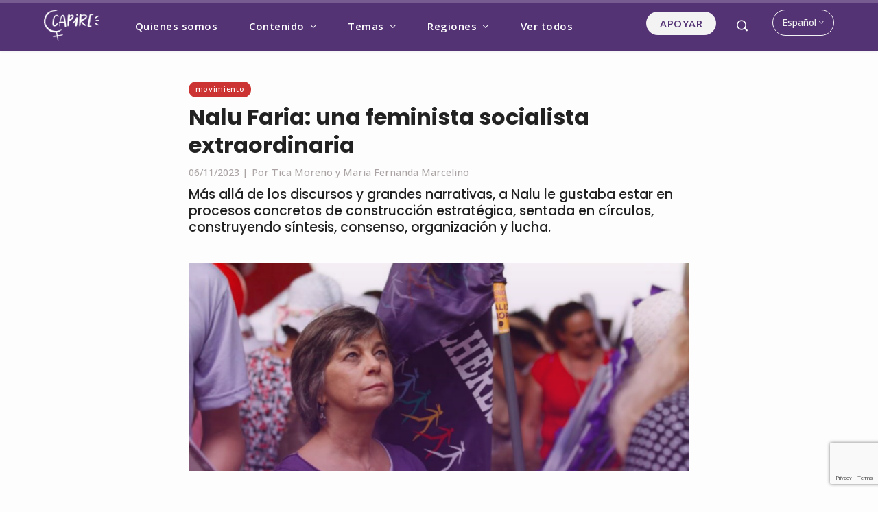

--- FILE ---
content_type: text/html; charset=UTF-8
request_url: https://capiremov.org/es/experiencias-es/nalu-faria-una-feminista-socialista-extraordinaria/
body_size: 28545
content:
<!DOCTYPE html>
<html lang="es-ES">
    <head>
        <meta charset="UTF-8">
        <meta name="viewport" content="width=device-width, initial-scale=1">
        <link rel="profile" href="http://gmpg.org/xfn/11">
        <link rel="pingback" href="https://capiremov.org/xmlrpc.php">

        <meta name='robots' content='index, follow, max-image-preview:large, max-snippet:-1, max-video-preview:-1' />

	<!-- This site is optimized with the Yoast SEO plugin v22.3 - https://yoast.com/wordpress/plugins/seo/ -->
	<title>Experiencias - Nalu Faria: una feminista socialista extraordinaria  - Capire</title>
	<link rel="canonical" href="https://capiremov.org/es/experiencias-es/nalu-faria-una-feminista-socialista-extraordinaria/" />
	<meta property="og:locale" content="es_ES" />
	<meta property="og:type" content="article" />
	<meta property="og:title" content="Experiencias - Nalu Faria: una feminista socialista extraordinaria  - Capire" />
	<meta property="og:description" content="No es una exageración iniciar este texto afirmando que mucho de lo que es el feminismo popular hoy —en Brasil, Latinoamérica y el Caribe e internacionalmente— tiene las manos, el corazón, la mente y la energía militante de Nalu Faria (1958-2023). Nalu dedicó su vida a la construcción del socialismo democrático, necesariamente feminista e internacionalista. [&hellip;]" />
	<meta property="og:url" content="https://capiremov.org/es/experiencias-es/nalu-faria-una-feminista-socialista-extraordinaria/" />
	<meta property="og:site_name" content="Capire" />
	<meta property="article:publisher" content="https://www.facebook.com/capiremov" />
	<meta property="article:published_time" content="2023-11-06T21:20:58+00:00" />
	<meta property="article:modified_time" content="2023-11-07T01:02:16+00:00" />
	<meta property="og:image" content="https://capiremov.org/wp-content/uploads/2023/11/Nalu-Capire-site-6-out.png" />
	<meta property="og:image:width" content="1640" />
	<meta property="og:image:height" content="924" />
	<meta property="og:image:type" content="image/png" />
	<meta name="author" content="Nati" />
	<meta name="twitter:card" content="summary_large_image" />
	<meta name="twitter:creator" content="@CapireMov" />
	<meta name="twitter:site" content="@CapireMov" />
	<meta name="twitter:label1" content="Escrito por" />
	<meta name="twitter:data1" content="Nati" />
	<meta name="twitter:label2" content="Tiempo de lectura" />
	<meta name="twitter:data2" content="11 minutos" />
	<script type="application/ld+json" class="yoast-schema-graph">{"@context":"https://schema.org","@graph":[{"@type":"Article","@id":"https://capiremov.org/es/experiencias-es/nalu-faria-una-feminista-socialista-extraordinaria/#article","isPartOf":{"@id":"https://capiremov.org/es/experiencias-es/nalu-faria-una-feminista-socialista-extraordinaria/"},"author":{"name":"Nati","@id":"https://capiremov.org/es/#/schema/person/773bc38efad81ad45255d85fd980cf1b"},"headline":"Nalu Faria: una feminista socialista extraordinaria ","datePublished":"2023-11-06T21:20:58+00:00","dateModified":"2023-11-07T01:02:16+00:00","mainEntityOfPage":{"@id":"https://capiremov.org/es/experiencias-es/nalu-faria-una-feminista-socialista-extraordinaria/"},"wordCount":2290,"publisher":{"@id":"https://capiremov.org/es/#organization"},"image":{"@id":"https://capiremov.org/es/experiencias-es/nalu-faria-una-feminista-socialista-extraordinaria/#primaryimage"},"thumbnailUrl":"https://capiremov.org/wp-content/uploads/2023/11/Nalu-Capire-site-6-out.png","keywords":["Movimiento"],"articleSection":["Experiencias"],"inLanguage":"es"},{"@type":"WebPage","@id":"https://capiremov.org/es/experiencias-es/nalu-faria-una-feminista-socialista-extraordinaria/","url":"https://capiremov.org/es/experiencias-es/nalu-faria-una-feminista-socialista-extraordinaria/","name":"Experiencias - Nalu Faria: una feminista socialista extraordinaria  - Capire","isPartOf":{"@id":"https://capiremov.org/es/#website"},"primaryImageOfPage":{"@id":"https://capiremov.org/es/experiencias-es/nalu-faria-una-feminista-socialista-extraordinaria/#primaryimage"},"image":{"@id":"https://capiremov.org/es/experiencias-es/nalu-faria-una-feminista-socialista-extraordinaria/#primaryimage"},"thumbnailUrl":"https://capiremov.org/wp-content/uploads/2023/11/Nalu-Capire-site-6-out.png","datePublished":"2023-11-06T21:20:58+00:00","dateModified":"2023-11-07T01:02:16+00:00","breadcrumb":{"@id":"https://capiremov.org/es/experiencias-es/nalu-faria-una-feminista-socialista-extraordinaria/#breadcrumb"},"inLanguage":"es","potentialAction":[{"@type":"ReadAction","target":["https://capiremov.org/es/experiencias-es/nalu-faria-una-feminista-socialista-extraordinaria/"]}]},{"@type":"ImageObject","inLanguage":"es","@id":"https://capiremov.org/es/experiencias-es/nalu-faria-una-feminista-socialista-extraordinaria/#primaryimage","url":"https://capiremov.org/wp-content/uploads/2023/11/Nalu-Capire-site-6-out.png","contentUrl":"https://capiremov.org/wp-content/uploads/2023/11/Nalu-Capire-site-6-out.png","width":1640,"height":924},{"@type":"BreadcrumbList","@id":"https://capiremov.org/es/experiencias-es/nalu-faria-una-feminista-socialista-extraordinaria/#breadcrumb","itemListElement":[{"@type":"ListItem","position":1,"name":"Início","item":"https://capiremov.org/es/"},{"@type":"ListItem","position":2,"name":"Nalu Faria: una feminista socialista extraordinaria "}]},{"@type":"WebSite","@id":"https://capiremov.org/es/#website","url":"https://capiremov.org/es/","name":"Capire","description":"Vozes feministas para mudar o mundo!","publisher":{"@id":"https://capiremov.org/es/#organization"},"potentialAction":[{"@type":"SearchAction","target":{"@type":"EntryPoint","urlTemplate":"https://capiremov.org/es/?s={search_term_string}"},"query-input":"required name=search_term_string"}],"inLanguage":"es"},{"@type":"Organization","@id":"https://capiremov.org/es/#organization","name":"Capire","url":"https://capiremov.org/es/","logo":{"@type":"ImageObject","inLanguage":"es","@id":"https://capiremov.org/es/#/schema/logo/image/","url":"https://capiremov.org/wp-content/uploads/2020/12/logo-capire.png","contentUrl":"https://capiremov.org/wp-content/uploads/2020/12/logo-capire.png","width":1870,"height":1042,"caption":"Capire"},"image":{"@id":"https://capiremov.org/es/#/schema/logo/image/"},"sameAs":["https://www.facebook.com/capiremov","https://twitter.com/CapireMov","https://instagram.com/CapireMov","https://youtube.com/capiremov"]},{"@type":"Person","@id":"https://capiremov.org/es/#/schema/person/773bc38efad81ad45255d85fd980cf1b","name":"Nati","image":{"@type":"ImageObject","inLanguage":"es","@id":"https://capiremov.org/es/#/schema/person/image/","url":"https://secure.gravatar.com/avatar/438bce739d96ce4544b639e05c3f1a81?s=96&d=mm&r=g","contentUrl":"https://secure.gravatar.com/avatar/438bce739d96ce4544b639e05c3f1a81?s=96&d=mm&r=g","caption":"Nati"},"url":"https://capiremov.org/es/author/nati/"}]}</script>
	<!-- / Yoast SEO plugin. -->


<link rel='dns-prefetch' href='//static.addtoany.com' />
<link rel='dns-prefetch' href='//www.googletagmanager.com' />
<link rel='dns-prefetch' href='//fonts.googleapis.com' />
<link rel="alternate" type="application/rss+xml" title="Capire &raquo; Feed" href="https://capiremov.org/es/feed/" />
<link rel="alternate" type="application/rss+xml" title="Capire &raquo; Feed de los comentarios" href="https://capiremov.org/es/comments/feed/" />
<link rel='stylesheet' id='wp-block-library-css' href='https://capiremov.org/wp-includes/css/dist/block-library/style.min.css?ver=6.4.7' type='text/css' media='all' />
<style id='wp-block-library-theme-inline-css' type='text/css'>
.wp-block-audio figcaption{color:#555;font-size:13px;text-align:center}.is-dark-theme .wp-block-audio figcaption{color:hsla(0,0%,100%,.65)}.wp-block-audio{margin:0 0 1em}.wp-block-code{border:1px solid #ccc;border-radius:4px;font-family:Menlo,Consolas,monaco,monospace;padding:.8em 1em}.wp-block-embed figcaption{color:#555;font-size:13px;text-align:center}.is-dark-theme .wp-block-embed figcaption{color:hsla(0,0%,100%,.65)}.wp-block-embed{margin:0 0 1em}.blocks-gallery-caption{color:#555;font-size:13px;text-align:center}.is-dark-theme .blocks-gallery-caption{color:hsla(0,0%,100%,.65)}.wp-block-image figcaption{color:#555;font-size:13px;text-align:center}.is-dark-theme .wp-block-image figcaption{color:hsla(0,0%,100%,.65)}.wp-block-image{margin:0 0 1em}.wp-block-pullquote{border-bottom:4px solid;border-top:4px solid;color:currentColor;margin-bottom:1.75em}.wp-block-pullquote cite,.wp-block-pullquote footer,.wp-block-pullquote__citation{color:currentColor;font-size:.8125em;font-style:normal;text-transform:uppercase}.wp-block-quote{border-left:.25em solid;margin:0 0 1.75em;padding-left:1em}.wp-block-quote cite,.wp-block-quote footer{color:currentColor;font-size:.8125em;font-style:normal;position:relative}.wp-block-quote.has-text-align-right{border-left:none;border-right:.25em solid;padding-left:0;padding-right:1em}.wp-block-quote.has-text-align-center{border:none;padding-left:0}.wp-block-quote.is-large,.wp-block-quote.is-style-large,.wp-block-quote.is-style-plain{border:none}.wp-block-search .wp-block-search__label{font-weight:700}.wp-block-search__button{border:1px solid #ccc;padding:.375em .625em}:where(.wp-block-group.has-background){padding:1.25em 2.375em}.wp-block-separator.has-css-opacity{opacity:.4}.wp-block-separator{border:none;border-bottom:2px solid;margin-left:auto;margin-right:auto}.wp-block-separator.has-alpha-channel-opacity{opacity:1}.wp-block-separator:not(.is-style-wide):not(.is-style-dots){width:100px}.wp-block-separator.has-background:not(.is-style-dots){border-bottom:none;height:1px}.wp-block-separator.has-background:not(.is-style-wide):not(.is-style-dots){height:2px}.wp-block-table{margin:0 0 1em}.wp-block-table td,.wp-block-table th{word-break:normal}.wp-block-table figcaption{color:#555;font-size:13px;text-align:center}.is-dark-theme .wp-block-table figcaption{color:hsla(0,0%,100%,.65)}.wp-block-video figcaption{color:#555;font-size:13px;text-align:center}.is-dark-theme .wp-block-video figcaption{color:hsla(0,0%,100%,.65)}.wp-block-video{margin:0 0 1em}.wp-block-template-part.has-background{margin-bottom:0;margin-top:0;padding:1.25em 2.375em}
</style>
<style id='classic-theme-styles-inline-css' type='text/css'>
/*! This file is auto-generated */
.wp-block-button__link{color:#fff;background-color:#32373c;border-radius:9999px;box-shadow:none;text-decoration:none;padding:calc(.667em + 2px) calc(1.333em + 2px);font-size:1.125em}.wp-block-file__button{background:#32373c;color:#fff;text-decoration:none}
</style>
<style id='global-styles-inline-css' type='text/css'>
body{--wp--preset--color--black: #000000;--wp--preset--color--cyan-bluish-gray: #abb8c3;--wp--preset--color--white: #ffffff;--wp--preset--color--pale-pink: #f78da7;--wp--preset--color--vivid-red: #cf2e2e;--wp--preset--color--luminous-vivid-orange: #ff6900;--wp--preset--color--luminous-vivid-amber: #fcb900;--wp--preset--color--light-green-cyan: #7bdcb5;--wp--preset--color--vivid-green-cyan: #00d084;--wp--preset--color--pale-cyan-blue: #8ed1fc;--wp--preset--color--vivid-cyan-blue: #0693e3;--wp--preset--color--vivid-purple: #9b51e0;--wp--preset--gradient--vivid-cyan-blue-to-vivid-purple: linear-gradient(135deg,rgba(6,147,227,1) 0%,rgb(155,81,224) 100%);--wp--preset--gradient--light-green-cyan-to-vivid-green-cyan: linear-gradient(135deg,rgb(122,220,180) 0%,rgb(0,208,130) 100%);--wp--preset--gradient--luminous-vivid-amber-to-luminous-vivid-orange: linear-gradient(135deg,rgba(252,185,0,1) 0%,rgba(255,105,0,1) 100%);--wp--preset--gradient--luminous-vivid-orange-to-vivid-red: linear-gradient(135deg,rgba(255,105,0,1) 0%,rgb(207,46,46) 100%);--wp--preset--gradient--very-light-gray-to-cyan-bluish-gray: linear-gradient(135deg,rgb(238,238,238) 0%,rgb(169,184,195) 100%);--wp--preset--gradient--cool-to-warm-spectrum: linear-gradient(135deg,rgb(74,234,220) 0%,rgb(151,120,209) 20%,rgb(207,42,186) 40%,rgb(238,44,130) 60%,rgb(251,105,98) 80%,rgb(254,248,76) 100%);--wp--preset--gradient--blush-light-purple: linear-gradient(135deg,rgb(255,206,236) 0%,rgb(152,150,240) 100%);--wp--preset--gradient--blush-bordeaux: linear-gradient(135deg,rgb(254,205,165) 0%,rgb(254,45,45) 50%,rgb(107,0,62) 100%);--wp--preset--gradient--luminous-dusk: linear-gradient(135deg,rgb(255,203,112) 0%,rgb(199,81,192) 50%,rgb(65,88,208) 100%);--wp--preset--gradient--pale-ocean: linear-gradient(135deg,rgb(255,245,203) 0%,rgb(182,227,212) 50%,rgb(51,167,181) 100%);--wp--preset--gradient--electric-grass: linear-gradient(135deg,rgb(202,248,128) 0%,rgb(113,206,126) 100%);--wp--preset--gradient--midnight: linear-gradient(135deg,rgb(2,3,129) 0%,rgb(40,116,252) 100%);--wp--preset--font-size--small: 13px;--wp--preset--font-size--medium: 20px;--wp--preset--font-size--large: 36px;--wp--preset--font-size--x-large: 42px;--wp--preset--spacing--20: 0.44rem;--wp--preset--spacing--30: 0.67rem;--wp--preset--spacing--40: 1rem;--wp--preset--spacing--50: 1.5rem;--wp--preset--spacing--60: 2.25rem;--wp--preset--spacing--70: 3.38rem;--wp--preset--spacing--80: 5.06rem;--wp--preset--shadow--natural: 6px 6px 9px rgba(0, 0, 0, 0.2);--wp--preset--shadow--deep: 12px 12px 50px rgba(0, 0, 0, 0.4);--wp--preset--shadow--sharp: 6px 6px 0px rgba(0, 0, 0, 0.2);--wp--preset--shadow--outlined: 6px 6px 0px -3px rgba(255, 255, 255, 1), 6px 6px rgba(0, 0, 0, 1);--wp--preset--shadow--crisp: 6px 6px 0px rgba(0, 0, 0, 1);}:where(.is-layout-flex){gap: 0.5em;}:where(.is-layout-grid){gap: 0.5em;}body .is-layout-flow > .alignleft{float: left;margin-inline-start: 0;margin-inline-end: 2em;}body .is-layout-flow > .alignright{float: right;margin-inline-start: 2em;margin-inline-end: 0;}body .is-layout-flow > .aligncenter{margin-left: auto !important;margin-right: auto !important;}body .is-layout-constrained > .alignleft{float: left;margin-inline-start: 0;margin-inline-end: 2em;}body .is-layout-constrained > .alignright{float: right;margin-inline-start: 2em;margin-inline-end: 0;}body .is-layout-constrained > .aligncenter{margin-left: auto !important;margin-right: auto !important;}body .is-layout-constrained > :where(:not(.alignleft):not(.alignright):not(.alignfull)){max-width: var(--wp--style--global--content-size);margin-left: auto !important;margin-right: auto !important;}body .is-layout-constrained > .alignwide{max-width: var(--wp--style--global--wide-size);}body .is-layout-flex{display: flex;}body .is-layout-flex{flex-wrap: wrap;align-items: center;}body .is-layout-flex > *{margin: 0;}body .is-layout-grid{display: grid;}body .is-layout-grid > *{margin: 0;}:where(.wp-block-columns.is-layout-flex){gap: 2em;}:where(.wp-block-columns.is-layout-grid){gap: 2em;}:where(.wp-block-post-template.is-layout-flex){gap: 1.25em;}:where(.wp-block-post-template.is-layout-grid){gap: 1.25em;}.has-black-color{color: var(--wp--preset--color--black) !important;}.has-cyan-bluish-gray-color{color: var(--wp--preset--color--cyan-bluish-gray) !important;}.has-white-color{color: var(--wp--preset--color--white) !important;}.has-pale-pink-color{color: var(--wp--preset--color--pale-pink) !important;}.has-vivid-red-color{color: var(--wp--preset--color--vivid-red) !important;}.has-luminous-vivid-orange-color{color: var(--wp--preset--color--luminous-vivid-orange) !important;}.has-luminous-vivid-amber-color{color: var(--wp--preset--color--luminous-vivid-amber) !important;}.has-light-green-cyan-color{color: var(--wp--preset--color--light-green-cyan) !important;}.has-vivid-green-cyan-color{color: var(--wp--preset--color--vivid-green-cyan) !important;}.has-pale-cyan-blue-color{color: var(--wp--preset--color--pale-cyan-blue) !important;}.has-vivid-cyan-blue-color{color: var(--wp--preset--color--vivid-cyan-blue) !important;}.has-vivid-purple-color{color: var(--wp--preset--color--vivid-purple) !important;}.has-black-background-color{background-color: var(--wp--preset--color--black) !important;}.has-cyan-bluish-gray-background-color{background-color: var(--wp--preset--color--cyan-bluish-gray) !important;}.has-white-background-color{background-color: var(--wp--preset--color--white) !important;}.has-pale-pink-background-color{background-color: var(--wp--preset--color--pale-pink) !important;}.has-vivid-red-background-color{background-color: var(--wp--preset--color--vivid-red) !important;}.has-luminous-vivid-orange-background-color{background-color: var(--wp--preset--color--luminous-vivid-orange) !important;}.has-luminous-vivid-amber-background-color{background-color: var(--wp--preset--color--luminous-vivid-amber) !important;}.has-light-green-cyan-background-color{background-color: var(--wp--preset--color--light-green-cyan) !important;}.has-vivid-green-cyan-background-color{background-color: var(--wp--preset--color--vivid-green-cyan) !important;}.has-pale-cyan-blue-background-color{background-color: var(--wp--preset--color--pale-cyan-blue) !important;}.has-vivid-cyan-blue-background-color{background-color: var(--wp--preset--color--vivid-cyan-blue) !important;}.has-vivid-purple-background-color{background-color: var(--wp--preset--color--vivid-purple) !important;}.has-black-border-color{border-color: var(--wp--preset--color--black) !important;}.has-cyan-bluish-gray-border-color{border-color: var(--wp--preset--color--cyan-bluish-gray) !important;}.has-white-border-color{border-color: var(--wp--preset--color--white) !important;}.has-pale-pink-border-color{border-color: var(--wp--preset--color--pale-pink) !important;}.has-vivid-red-border-color{border-color: var(--wp--preset--color--vivid-red) !important;}.has-luminous-vivid-orange-border-color{border-color: var(--wp--preset--color--luminous-vivid-orange) !important;}.has-luminous-vivid-amber-border-color{border-color: var(--wp--preset--color--luminous-vivid-amber) !important;}.has-light-green-cyan-border-color{border-color: var(--wp--preset--color--light-green-cyan) !important;}.has-vivid-green-cyan-border-color{border-color: var(--wp--preset--color--vivid-green-cyan) !important;}.has-pale-cyan-blue-border-color{border-color: var(--wp--preset--color--pale-cyan-blue) !important;}.has-vivid-cyan-blue-border-color{border-color: var(--wp--preset--color--vivid-cyan-blue) !important;}.has-vivid-purple-border-color{border-color: var(--wp--preset--color--vivid-purple) !important;}.has-vivid-cyan-blue-to-vivid-purple-gradient-background{background: var(--wp--preset--gradient--vivid-cyan-blue-to-vivid-purple) !important;}.has-light-green-cyan-to-vivid-green-cyan-gradient-background{background: var(--wp--preset--gradient--light-green-cyan-to-vivid-green-cyan) !important;}.has-luminous-vivid-amber-to-luminous-vivid-orange-gradient-background{background: var(--wp--preset--gradient--luminous-vivid-amber-to-luminous-vivid-orange) !important;}.has-luminous-vivid-orange-to-vivid-red-gradient-background{background: var(--wp--preset--gradient--luminous-vivid-orange-to-vivid-red) !important;}.has-very-light-gray-to-cyan-bluish-gray-gradient-background{background: var(--wp--preset--gradient--very-light-gray-to-cyan-bluish-gray) !important;}.has-cool-to-warm-spectrum-gradient-background{background: var(--wp--preset--gradient--cool-to-warm-spectrum) !important;}.has-blush-light-purple-gradient-background{background: var(--wp--preset--gradient--blush-light-purple) !important;}.has-blush-bordeaux-gradient-background{background: var(--wp--preset--gradient--blush-bordeaux) !important;}.has-luminous-dusk-gradient-background{background: var(--wp--preset--gradient--luminous-dusk) !important;}.has-pale-ocean-gradient-background{background: var(--wp--preset--gradient--pale-ocean) !important;}.has-electric-grass-gradient-background{background: var(--wp--preset--gradient--electric-grass) !important;}.has-midnight-gradient-background{background: var(--wp--preset--gradient--midnight) !important;}.has-small-font-size{font-size: var(--wp--preset--font-size--small) !important;}.has-medium-font-size{font-size: var(--wp--preset--font-size--medium) !important;}.has-large-font-size{font-size: var(--wp--preset--font-size--large) !important;}.has-x-large-font-size{font-size: var(--wp--preset--font-size--x-large) !important;}
.wp-block-navigation a:where(:not(.wp-element-button)){color: inherit;}
:where(.wp-block-post-template.is-layout-flex){gap: 1.25em;}:where(.wp-block-post-template.is-layout-grid){gap: 1.25em;}
:where(.wp-block-columns.is-layout-flex){gap: 2em;}:where(.wp-block-columns.is-layout-grid){gap: 2em;}
.wp-block-pullquote{font-size: 1.5em;line-height: 1.6;}
</style>
<link rel='stylesheet' id='contact-form-7-css' href='https://capiremov.org/wp-content/plugins/contact-form-7/includes/css/styles.css?ver=5.9.8' type='text/css' media='all' />
<link rel='stylesheet' id='eb-reusable-block-style-12666-css' href='https://capiremov.org/wp-content/uploads/eb-style/reusable-blocks/eb-reusable-12666.min.css?ver=4667a0d817' type='text/css' media='all' />
<link rel='stylesheet' id='eb-reusable-block-style-12671-css' href='https://capiremov.org/wp-content/uploads/eb-style/reusable-blocks/eb-reusable-12671.min.css?ver=4667a0d817' type='text/css' media='all' />
<link rel='stylesheet' id='eb-reusable-block-style-12672-css' href='https://capiremov.org/wp-content/uploads/eb-style/reusable-blocks/eb-reusable-12672.min.css?ver=008e03e6e1' type='text/css' media='all' />
<link rel='stylesheet' id='viral-pro-loaders-css' href='https://capiremov.org/wp-content/themes/viral-pro/css/loaders.css?ver=1.3.4' type='text/css' media='all' />
<link rel='stylesheet' id='owl-carousel-css' href='https://capiremov.org/wp-content/themes/viral-pro/css/owl.carousel.css?ver=1.3.4' type='text/css' media='all' />
<link rel='stylesheet' id='animate-css' href='https://capiremov.org/wp-content/themes/viral-pro/css/animate.css?ver=1.3.4' type='text/css' media='all' />
<link rel='stylesheet' id='slick-css' href='https://capiremov.org/wp-content/themes/viral-pro/css/slick.css?ver=1.3.4' type='text/css' media='all' />
<link rel='stylesheet' id='YTPlayer-css' href='https://capiremov.org/wp-content/themes/viral-pro/css/jquery.mb.YTPlayer.min.css?ver=1.3.4' type='text/css' media='all' />
<link rel='stylesheet' id='jquery-mcustomscrollbar-css' href='https://capiremov.org/wp-content/themes/viral-pro/css/jquery.mCustomScrollbar.css?ver=1.3.4' type='text/css' media='all' />
<link rel='stylesheet' id='justifiedGallery-css' href='https://capiremov.org/wp-content/themes/viral-pro/css/justifiedGallery.min.css?ver=1.3.4' type='text/css' media='all' />
<link rel='stylesheet' id='viral-pro-style-css' href='https://capiremov.org/wp-content/themes/viral-pro/style.css?ver=1.3.4' type='text/css' media='all' />
<link rel='stylesheet' id='eleganticons-css' href='https://capiremov.org/wp-content/themes/viral-pro/css/eleganticons.css?ver=1.3.4' type='text/css' media='all' />
<link rel='stylesheet' id='materialdesignicons-css' href='https://capiremov.org/wp-content/themes/viral-pro/css/materialdesignicons.css?ver=1.3.4' type='text/css' media='all' />
<link rel='stylesheet' id='icofont-css' href='https://capiremov.org/wp-content/themes/viral-pro/css/icofont.css?ver=1.3.4' type='text/css' media='all' />
<link rel='stylesheet' id='essential-icon-css' href='https://capiremov.org/wp-content/themes/viral-pro/css/essential-icon.css?ver=1.3.4' type='text/css' media='all' />
<link rel='stylesheet' id='dashicons-css' href='https://capiremov.org/wp-includes/css/dashicons.min.css?ver=6.4.7' type='text/css' media='all' />
<link rel='stylesheet' id='viral-pro-fonts-css' href='https://fonts.googleapis.com/css?family=Merriweather%3A300%2C300i%2C400%2C400i%2C700%2C700i%2C900%2C900i%7COpen+Sans%3A300%2C400%2C500%2C600%2C700%2C800%2C300i%2C400i%2C500i%2C600i%2C700i%2C800i%7CPoppins%3A100%2C100i%2C200%2C200i%2C300%2C300i%2C400%2C400i%2C500%2C500i%2C600%2C600i%2C700%2C700i%2C800%2C800i%2C900%2C900i%7CRoboto%3A100%2C100i%2C300%2C300i%2C400%2C400i%2C500%2C500i%2C700%2C700i%2C900%2C900i&#038;subset=latin%2Clatin-ext&#038;display=swap' type='text/css' media='all' />
<link rel='stylesheet' id='viral-pro-dynamic-style-css' href='https://capiremov.org/wp-content/uploads/viral-pro/custom-style.css' type='text/css' media='all' />
<link rel='stylesheet' id='newsletter-css' href='https://capiremov.org/wp-content/plugins/newsletter/style.css?ver=9.1.1' type='text/css' media='all' />
<link rel='stylesheet' id='addtoany-css' href='https://capiremov.org/wp-content/plugins/add-to-any/addtoany.min.css?ver=1.16' type='text/css' media='all' />
<style id='addtoany-inline-css' type='text/css'>
@media screen and (max-width:980px){
.a2a_floating_style.a2a_vertical_style{display:none;}
}
.archive .a2a_svg, .page .a2a_svg, .blog .a2a_svg, .search .a2a_svg { display:none; }
.addtoany_content { text-align:center; }
 @media only screen and (min-width: 769px) {
	 .addtoany_content_bottom { display:none; }
}
</style>
<script type="text/javascript" id="ruigehond006_javascript-js-extra">
/* <![CDATA[ */
var ruigehond006_c = {"bar_attach":"top","bar_color":"#a898b9","bar_height":".5vh","aria_label":"","post_types":["post"],"post_identifier":".post-14364.post.type-post.status-publish.format-standard.has-post-thumbnail.hentry.category-experiencias-es.tag-movimiento.regioes-americas-es","post_id":"14364"};
/* ]]> */
</script>
<script type="text/javascript" src="https://capiremov.org/wp-content/plugins/wp-reading-progress/wp-reading-progress.min.js?ver=1.5.7" id="ruigehond006_javascript-js"></script>
<script type="text/javascript" id="addtoany-core-js-before">
/* <![CDATA[ */
window.a2a_config=window.a2a_config||{};a2a_config.callbacks=[];a2a_config.overlays=[];a2a_config.templates={};a2a_localize = {
	Share: "Compartir",
	Save: "Guardar",
	Subscribe: "Suscribir",
	Email: "Correo electrónico",
	Bookmark: "Marcador",
	ShowAll: "Mostrar todo",
	ShowLess: "Mostrar menos",
	FindServices: "Encontrar servicio(s)",
	FindAnyServiceToAddTo: "Encuentra al instante cualquier servicio para añadir a",
	PoweredBy: "Funciona con",
	ShareViaEmail: "Compartir por correo electrónico",
	SubscribeViaEmail: "Suscribirse a través de correo electrónico",
	BookmarkInYourBrowser: "Añadir a marcadores de tu navegador",
	BookmarkInstructions: "Presiona «Ctrl+D» o «\u2318+D» para añadir esta página a marcadores",
	AddToYourFavorites: "Añadir a tus favoritos",
	SendFromWebOrProgram: "Enviar desde cualquier dirección o programa de correo electrónico ",
	EmailProgram: "Programa de correo electrónico",
	More: "Más&#8230;",
	ThanksForSharing: "¡Gracias por compartir!",
	ThanksForFollowing: "¡Gracias por seguirnos!"
};

a2a_config.icon_color="#aca4a4";
/* ]]> */
</script>
<script type="text/javascript" defer src="https://static.addtoany.com/menu/page.js" id="addtoany-core-js"></script>
<script type="text/javascript" src="https://capiremov.org/wp-includes/js/jquery/jquery.min.js?ver=3.7.1" id="jquery-core-js"></script>
<script type="text/javascript" src="https://capiremov.org/wp-includes/js/jquery/jquery-migrate.min.js?ver=3.4.1" id="jquery-migrate-js"></script>
<script type="text/javascript" defer src="https://capiremov.org/wp-content/plugins/add-to-any/addtoany.min.js?ver=1.1" id="addtoany-jquery-js"></script>
<script type="text/javascript" src="https://capiremov.org/wp-includes/js/imagesloaded.min.js?ver=5.0.0" id="imagesloaded-js"></script>
<script type="text/javascript" src="https://capiremov.org/wp-content/themes/viral-pro/js/jquery.stellar.js?ver=1.3.4" id="jquery-stellar-js"></script>

<!-- Fragmento de código de la etiqueta de Google (gtag.js) añadida por Site Kit -->
<!-- Fragmento de código de Google Analytics añadido por Site Kit -->
<script type="text/javascript" src="https://www.googletagmanager.com/gtag/js?id=GT-MKPXF5V" id="google_gtagjs-js" async></script>
<script type="text/javascript" id="google_gtagjs-js-after">
/* <![CDATA[ */
window.dataLayer = window.dataLayer || [];function gtag(){dataLayer.push(arguments);}
gtag("set","linker",{"domains":["capiremov.org"]});
gtag("js", new Date());
gtag("set", "developer_id.dZTNiMT", true);
gtag("config", "GT-MKPXF5V");
/* ]]> */
</script>
<link rel="https://api.w.org/" href="https://capiremov.org/wp-json/" /><link rel="alternate" type="application/json" href="https://capiremov.org/wp-json/wp/v2/posts/14364" /><link rel="EditURI" type="application/rsd+xml" title="RSD" href="https://capiremov.org/xmlrpc.php?rsd" />
<meta name="generator" content="WordPress 6.4.7" />
<link rel='shortlink' href='https://capiremov.org/?p=14364' />
<link rel="alternate" type="application/json+oembed" href="https://capiremov.org/wp-json/oembed/1.0/embed?url=https%3A%2F%2Fcapiremov.org%2Fes%2Fexperiencias-es%2Fnalu-faria-una-feminista-socialista-extraordinaria%2F&#038;lang=es" />
<link rel="alternate" type="text/xml+oembed" href="https://capiremov.org/wp-json/oembed/1.0/embed?url=https%3A%2F%2Fcapiremov.org%2Fes%2Fexperiencias-es%2Fnalu-faria-una-feminista-socialista-extraordinaria%2F&#038;format=xml&#038;lang=es" />
<style id="essential-blocks-global-styles">
            :root {
                --eb-global-primary-color: #101828;
--eb-global-secondary-color: #475467;
--eb-global-tertiary-color: #98A2B3;
--eb-global-text-color: #475467;
--eb-global-heading-color: #1D2939;
--eb-global-link-color: #444CE7;
--eb-global-background-color: #F9FAFB;
--eb-global-button-text-color: #FFFFFF;
--eb-global-button-background-color: #101828;
--eb-gradient-primary-color: linear-gradient(90deg, hsla(259, 84%, 78%, 1) 0%, hsla(206, 67%, 75%, 1) 100%);
--eb-gradient-secondary-color: linear-gradient(90deg, hsla(18, 76%, 85%, 1) 0%, hsla(203, 69%, 84%, 1) 100%);
--eb-gradient-tertiary-color: linear-gradient(90deg, hsla(248, 21%, 15%, 1) 0%, hsla(250, 14%, 61%, 1) 100%);
--eb-gradient-background-color: linear-gradient(90deg, rgb(250, 250, 250) 0%, rgb(233, 233, 233) 49%, rgb(244, 243, 243) 100%);

                --eb-tablet-breakpoint: 1024px;
--eb-mobile-breakpoint: 767px;

            }
            
            
        </style>		<style type="text/css">
						ol.footnotes>li {list-style-type:decimal;}
						ol.footnotes { color:#666666; }
ol.footnotes li { font-size:80%; }
		</style>
		<meta name="generator" content="Site Kit by Google 1.170.0" /><style type="text/css" id="custom-background-css">
body.custom-background { background-color: #fdfdfd; }
</style>
	<style>#ruigehond006_wrap{z-index:10001;position:fixed;display:block;left:0;width:100%;margin:0;overflow:visible}#ruigehond006_inner{position:absolute;height:0;width:inherit;background-color:rgba(255,255,255,.2);-webkit-transition:height .4s;transition:height .4s}html[dir=rtl] #ruigehond006_wrap{text-align:right}#ruigehond006_bar{width:0;height:100%;background-color:transparent}</style>
<!-- Fragmento de código de Google Tag Manager añadido por Site Kit -->
<script type="text/javascript">
/* <![CDATA[ */

			( function( w, d, s, l, i ) {
				w[l] = w[l] || [];
				w[l].push( {'gtm.start': new Date().getTime(), event: 'gtm.js'} );
				var f = d.getElementsByTagName( s )[0],
					j = d.createElement( s ), dl = l != 'dataLayer' ? '&l=' + l : '';
				j.async = true;
				j.src = 'https://www.googletagmanager.com/gtm.js?id=' + i + dl;
				f.parentNode.insertBefore( j, f );
			} )( window, document, 'script', 'dataLayer', 'GTM-56F3VN8' );
			
/* ]]> */
</script>

<!-- Final del fragmento de código de Google Tag Manager añadido por Site Kit -->
<link rel="icon" href="https://capiremov.org/wp-content/uploads/2020/12/cropped-logo-flaticon-32x32.png" sizes="32x32" />
<link rel="icon" href="https://capiremov.org/wp-content/uploads/2020/12/cropped-logo-flaticon-192x192.png" sizes="192x192" />
<link rel="apple-touch-icon" href="https://capiremov.org/wp-content/uploads/2020/12/cropped-logo-flaticon-180x180.png" />
<meta name="msapplication-TileImage" content="https://capiremov.org/wp-content/uploads/2020/12/cropped-logo-flaticon-270x270.png" />
		<style type="text/css" id="wp-custom-css">
				/*offcanvas*/
@media only screen and (min-width:768px) {
.ht-header .ht-offcanvas-nav {
	display:none !important;
}
	}
@media only screen and (max-width:769px) {
#ht-mobile-menu {
	display:none !important;
}	
.ht-header .ht-offcanvas-nav {
	display:block;
	border-radius:5px;
	border:1px solid #F4F3F3;
}
.ht-header .ht-offcanvas-nav a span {
	height:1px;
	width:100%;
}	
.off-search .wp-block-search__inside-wrapper {
	border:0;
	padding:0;
}	
	.ht-offcanvas-sidebar .off-search svg.search-icon {
		color:#F4F3F3;
} 
.ht-offcanvas-sidebar .off-search input[type="search"]{
	color:#543375;
}
.ht-offcanvas-sidebar .ht-offcanvas-sidebar-wrapper {
	background:#543375;	
	padding:3rem 2rem;
	}	
.ht-offcanvas-sidebar .ht-offcanvas-sidebar-wrapper ul a {
	color:#F4F3F3;
	font-family:'Open Sans', sans-serif;		
}	
.ht-offcanvas-sidebar .ht-offcanvas-close {
	top:0.3rem;
	right:0.3rem;
	background-color:unset;
}		
	}
.ht-offcanvas-sidebar li.bt-mb-mob-apoie>a {
display:flex;
border-bottom:0;
text-transform:uppercase;
color:#543375;
}	
.ht-offcanvas-sidebar li.bt-mb-mob-apoie a span {
border-radius:25px;
background:#F4F3F3;
padding: 0.2rem 1rem !important;
	margin-bottom:0.8rem;
}	

/*menu busca*/
#htSearchWrapper.ht-search-wrapper {
	background:rgba(0, 0, 0, 0.4) !important;
}
	form.search-form input.search-field::placeholder {
	visibility:hidden
}

/*lingua AR*/
.h-posts:lang(ar) h2, 
.relatedtitle:lang(ar) h3 {
	text-align:right !important;
}
#ht-masthead .ht-top-header ul#menu-linguas:lang(ar) {
padding-left:1.3rem;
padding-right:0.4rem;
}

@media only screen and (min-width: 769px) {
.ht-menu {
	width:100%;
}
ul li.bt-mb-mob-apoie {
	float:right !important;
	border-radius:25px;
	background:#F4F3F3;
	margin-top:-4px;	
}
ul li.bt-mb-mob-apoie a {
	color:#543375 !important;
}
	}

#ht-masthead .ht-top-header ul#menu-linguas ul.sub-menu {
	text-align:center !important;
	margin-right:-1rem !important;
}
#ht-masthead .ht-top-header ul#menu-linguas ul.sub-menu:lang(ar) {
	margin-left:-1.5rem !important;
}
#ht-masthead .ht-top-header ul#menu-linguas ul.sub-menu:lang(pt) {
	margin-right:0 !important;
}

/*fonte cor*/
body.single .entry-content a {
	text-decoration:underline;
}	
body a:hover:not(.#ht-responsive-menu) {
color:#543375 !important;
}
#ht-colophon, 
#ht-colophon h6, 
#ht-masthead .ht-top-header,
.meta-infos,
ul.viral-pro-related-post-wrap .vl-post-metas, 
ul.viral-pro-related-post-wrap .relatedtitle h3,
h4.related-post-title,
.meta-tags,  
.nav-links .nav-next, 
.archive .nav-links span, 
.archive .nav-links a, 
.blog .nav-links span, 
.blog .nav-links a, 
.single .single-entry-link .small, 
.h-news, .h-news form,
form,
blockquote p,
.h-herorow, 
.h-posts .ebpg-footer-meta, 
#ht-responsive-menu li.bt-mb-mob-apoie a span {
	font-family:'Open Sans', sans-serif;	
	font-weight:500;
}

.meta-tags a {
	border-radius:2rem;
	padding:0.2rem 0.6rem 0.3rem;
	background:#cc3333;
	color:#fff;
	text-transform:lowercase;
	font-size:0.7rem;	
	letter-spacing:0.04rem;
	border:0;	
}
.meta-tags a:before {
	display:none;
} 
ul.viral-pro-related-post-wrap .vl-post-metas, 
.meta-infos {	
	color:#aca4a4;
	font-size:0.9rem;	
	display:inline-flex;
	margin:0.5rem 0;
}
.vl-post-metas .entry-categories a {
	color:#aca4a4;
}
.meta-infos .single-entry-meta, .meta-infos p {
	margin-bottom:0;
}
.single .meta-infos p {
	padding-left:0.3rem;
}
.meta-infos a {
	display:inline-flex;
	color:#aca4a4;
	cursor:text;	
}
.meta-infos.etc {
	text-align:right;
	justify-content:end;
	width:100%;
}
.meta-infos .entry-date:after {
	content:"|";
	padding:0 0.3rem !important;
}

.entry-header h5 {
	font-weight:500;
	margin:0;
}
.single h1, 
.archive h3.entry-title, 
.blog h3.entry-title, 
.search-results h3.entry-title {
	margin-bottom:0 !important;
	margin-top:0.5rem;
}

/*contato*/
form input, 
form textarea {
	border-radius:5px;
	background:#fdfdfd;
}

/*botoes*/
.home .eb-button a, 
.home .ebpg-readmore-btn a,
.home input.tnp-submit,
form .wpcf7-submit {
	font-family:'Open Sans', sans-serif;
	font-size:0.9rem !important;
	border-radius:25px !important;
	padding:5px 25px !important;
	background:#543375 !important;
	color:#F4F3F3 !important;
	border:1px solid #543375;
}
.home .eb-button a:hover, 
.home .ebpg-readmore-btn a:hover, 
.home .h-ouca-bt .eb-button a:hover,  
.home input.tnp-submit:hover, 
form .wpcf7-submit:hover {
	color:#543375 !important;
	background:#F4F3F3 !important;
	border:1px solid #543375;
}

/*header*/
#ht-responsive-menu li.menu-item .nav-desc {
	display:none !important;
}
#ht-responsive-menu li a:hover {
color:#A898B9;
}
#ht-masthead .ht-top-header ul#menu-linguas ul.sub-menu {
	padding-top:0.8rem !important;
	background:transparent !important;
}
#ht-masthead .ht-top-header ul#menu-linguas ul.sub-menu li {
background:#543375;
}
@media only screen and (max-width: 768px) {		
.ht-th-right.th-menu {
	display:block;
}	
#ht-masthead .ht-top-header ul#menu-linguas {
	border:1px solid #F4F3F3;
	border-radius: 25px;	
	padding: 5px;
	font-size:0.8rem
}	
.mb-rev {
	flex-direction: row-reverse;
}
.mb-rev ul li {	
		z-index:99;
	}	
	}

.mb-rev {
	display:flex;
}	

@media only screen and (min-width: 769px) {	
#ht-masthead .ht-top-header ul#menu-linguas {
border:1px solid #F4F3F3;
border-radius: 25px;
padding: 10px 25px 10px 5px;
}	
#ht-masthead .ht-header .ht-container {
	max-width:90% !important;
}	
	}

#ht-masthead .ht-top-header a:hover {
	color:#A898B9;
}
#ht-masthead .ht-top-header ul {
	width:auto !important;
	padding:0 0.5rem 0.5rem 0.5rem;
}
#ht-masthead nav#ht-site-navigation {
	justify-content:left;
	margin-left:2rem;
}
#ht-masthead ul li a span.nav-desc {
	display:none;
}

/*home*/
@media only screen and (max-width:1024px) {
	.home .h-cinza, .home .h-herorow {
padding:0 50px;
}
.h-news .eb-parent-eb-column-q9y984h, 
.h-news .eb-parent-eb-column-esaepkt, 
.h-news .eb-parent-eb-column-ti10w2l, 
.h-news .eb-parent-eb-column-ywm85wq {
		background-size: 15% auto;
}
	}
.home {
	overflow-x:hidden !important
}
@media only screen and (max-width: 768px) {
body.home.ht-fluid .ht-container   {
padding: 0 1rem  !important;
}	
.home .h-cinza, 
.home .h-herorow {
width:120% !important;
margin-left:-10%;	
}
.home .h-cinza .h-ouca, 
.home .h-cinza .h-video { 
padding-left: 1rem;	
padding-right: 1rem;		
}	
.home .h-cinza .h-galeria { 
	padding-left: 2rem;	
	padding-right: 2rem;
}
.home .h-posts {
		margin-bottom:3rem !important;
}		
.h-news p { 
	/* padding-left:4.5rem */
	font-size:0.95rem !important;	
}
.h-news form { 
	margin-left:20px
}	
.h-news input.tnp-submit {
padding-right:40px !important;
}	
	}

.home #primary .entry-content {
	margin-bottom:0
}
.home h2 {
	font-weight:700;
}
.home h2 a:hover {
	color:#543375 !important;
}

@media only screen and (min-width: 769px) {
.h-hero h1 {
	width:60%;
}
	} 

.h-herorow {
	margin-top:-5px !important;
}
.h-hero .ebpg-categories-meta {
background:#CC3333;
border-radius:25px;
padding:7px 12px 3px 12px;
text-transform:lowercase;
}
.h-hero .ebpg-categories-meta a {
	margin-right:0 !important;
	font-size:0.9rem !important;
}
.h-hero .ebpg-tags-meta a {
background:transparent !important;
text-transform:lowercase;
}

.h-news p { 
	margin-bottom:0;
}
.eb-row-2si65xi.eb-row-root-container {
border-image: linear-gradient(to right, #cc3333, darkorchid) 1;
}
.h-news .tnp-subscription { 
	display:inline-flex;	
	justify-content:flex-end;
}
.h-news .tnp-subscription form { 
	display:inline-flex;
}
.h-news .tnp-field-firstname {
	display:none;
}
.h-news input.tnp-email {
	background:#F4F3F3 !important;
	border-radius:10px 0 0 10px;
	padding-left:20px;
	text-transform: lowercase;
	height:2.5rem;	
}
.h-news input.tnp-submit {
	background:#543375 !important;
	cursor:pointer !important;
	margin-left:-20px;	
	height:2.5rem;	
}

.h-posts .ebpg-categories-meta, 
.ebpg-categories-meta a {
	margin-right:0 !important;
}
.h-posts .ebpg-entry-wrapper {
	position:relative;
}
.h-posts header.ebpg-entry-header {
	padding-top:1.3rem;
}	
.h-posts .ebpg-footer-meta {
	position:absolute;
	top:12.5rem;
	width:100%;			
	color:#aca4a4;	
	z-index:9999;
}
.h-posts .ebpg-entry-meta-items {
	width:100%;
	justify-content:space-between !important;
}

.h-posts2 h2 {
margin-bottom:1.3rem !important;
}
.h-posts2 article:last-of-type {
	border-bottom-width:0 !important;
}
.h-posts2 article {
border-image: linear-gradient(to right, #cc3333, darkorchid) 1;
}
.h-posts2 h2 .eb-button a, 
.ebpg-readmore-btn a {
	background:#543375 !important;
}

@media only screen and (max-width: 768px) {
.home .h-ouca .h-ouca-bt {
	margin-top:-2.5rem;
}
.home .h-ouca  {
	margin-bottom:3rem;
}	
	}	
@media only screen and (min-width: 769px) {
.home .h-ouca {
position:relative;
	}	
.home .h-ouca .h-ouca-bt {
	position:absolute;
	bottom:2.3rem;
	right:0;
	z-index:9;
}	
	}
.h-ouca h2, 
.h-video h2 {
	padding-bottom:0.7rem;
}
.h-ouca h2 a, 
.h-row-ouca .ebpg-entry-thumbnail a {
pointer-events: none;
}
.home .h-ouca .h-ouca-bt a {
	cursor:pointer !important;
}
.h-row-video .ebpg-entry-thumbnail, 
.h-row-ouca .ebpg-entry-thumbnail {
	position:relative;
}
.h-row-video .ebpg-entry-thumbnail:before {
	position:absolute;
	top:calc(50% - 1rem);
	left:calc(50% - 1.7rem);
	content:"";
	width:3.4rem;
	height:2rem;
	background:url('/wp-content/uploads/2023/07/ico-video.png')
	top right / contain
	no-repeat;
	z-index:1;
}
.h-row-ouca .ebpg-entry-thumbnail:before {
	position:absolute;
	top:calc(50% - 1rem);
	left:calc(50% - 1rem);
	content:"";
	width:2rem;
	height:2rem;
	background:url('/wp-content/uploads/2023/07/ico-ouca.png')
	top right / contain
	no-repeat;
	z-index:1;
}
.h-row-video .ebpg-entry-thumbnail img,
.h-row-ouca .ebpg-entry-thumbnail img { 
	opacity:0.6;
}
 
@media only screen and (max-width: 768px) {
.h-menu-mapa.eb-parent-eb-column-oxp5iyr {
width: unset !important;
line-height:1	
}
	}
@media only screen and (min-width: 769px) { 
.h-menu-mapa {
	padding-left:6%
}	
	}

.h-menu-mapa ul li a:first-of-type {
	display:none;
}
.h-menu-mapa .wp-block-navigation-submenu {
	opacity: 1 !important;
	visibility:visible !important;
	width:100% !important;
	height:unset !important;
	overflow: unset !important;
	border:0 !important;
	position:relative !important;
	font-family:'Poppins',sans-serif;
}
.h-menu-mapa .wp-block-navigation-submenu a:hover { 
	color:#cc3333;
}
.h-menu-mapa .wp-block-navigation-submenu li {
	background:#fdfdfd;
}

/*page archive blog*/
.drop-arquivo h2 {
	display:none;
}
@media only screen and (max-width: 768px) {
body.archive.ht-fluid .ht-container, 
body.blog.ht-fluid .ht-container, 
body.page.ht-fluid .ht-container {
padding: 0 1rem  !important;	
}		
.blog-layout5 .ht-post-wrapper {
		display:block;		
}
.blog-layout5 figure.entry-figure, 
.blog-layout5 .ht-post-content {
	width:100% !important;
}
.blog-layout5 figure.entry-figure {
margin-bottom:1rem;
}	
.archive .meta-infos, 
.archive .meta-infos p,
.blog .meta-infos, 
.blog .meta-infos p {
display:inline;
}	
.archive .meta-infos, 
.blog .meta-infos {
	line-height:1.3rem !important;
	display:-webkit-box;
	max-width:100%;
}	
.archive .ht-main-header .ht-container {
	padding:0 1rem 1.5rem 1rem !important;
	font-size:0.9rem;		
}	
.archive h3.entry-title, 
.blog h3.entry-title {
	font-size:1.4rem;
}	
.archive .entry-header h5, 
.blog .entry-header h5 {	
	font-size:1rem;	
}
.archive h1.ht-main-title {
font-size:1.6rem;
}
	}

.blog h1.ht-main-title,  
.archive h1.ht-main-title  {
	text-transform:uppercase;
	color:#543375;
	text-align:center;	
}

.page h1.ht-main-title {
	text-align:center;		
}

.single p figure, 
.single figure, 
.page p figure, 
.page figure
{
	display:block;
	margin:0 auto;	
	margin-bottom:2.7rem;
}  
.single p iframe, 
.single iframe, 
.single p img,  
.single img,
.page p iframe, 
.page iframe {
	display:flex;
	margin:0 auto;
}

@media only screen and (min-width: 769px) {
	.blog .ht-main-header .ht-container, 
	.archive .ht-main-header .ht-container {
	padding:0 4rem 1.5rem 4rem !important;
	font-size:1.1rem;		
	}
}
.blog .ht-main-header .ht-container, 
.archive .ht-main-header .ht-container {
	border-bottom:2px solid #A898B9;
	font-family:'Poppins', sans-serif;
}
.blog #primary, 
.archive #primary {
	min-width:100%;
}
.blog #primary img, 
.archive #primary img,
.search #primary img {
border-radius:10px;	
}

/*regioes*/
.tax-regioes .ht-container h1.ht-main-title {
visibility:hidden;
}
.tax-regioes .ht-container h1.ht-main-title span {
display:block;
visibility:visible;
margin-top:-2.6rem;
}
	
/*single*/
@media only screen and (max-width: 768px) {
body.single.ht-fluid .ht-container {
		padding:1rem !important;
}
.single h1.entry-title {
	font-size:1.6rem;
}
.single #ht-masthead.ht-site-header {
		margin-bottom:0.5rem;
}
.single .meta-infos {
	line-height:1.3rem !important;
	display:-webkit-box;
}	
.single .meta-infos p {
		display:inline;
		padding-left:0;
}
	}

figure.wp-block-gallery.has-nested-images figure  {
	display:inline-flex !important;
}
.single .entry-wrapper {
	margin-top:2.5rem;
}
.single .single-entry-link .small {
	font-size:0.8rem;
	margin-top:0.5rem;
}
.ht-sidebar-style7 .widget-title {
	border-bottom:0;
	border-top:2px solid #ccc;
	padding-top:2rem;
}
.single .relatedthumb a img { 
aspect-ratio:3/2;	
object-fit: cover;
}

/*quote*/
@media only screen and (max-width: 768px) {
blockquote p, 
blockquote:before  {
	font-size:1rem !important;
}
h4.related-post-title.widget-title {
	font-size:1.2rem !important
}
blockquote {
	padding:2rem 2rem;
}
	}

blockquote {
	border-left:0 !important;
	padding:2rem 3.5rem;
}
blockquote:before {
	content:" “ ";
	color:#543375;
	font-size:2.1rem;
	line-height:1
}
blockquote p {
	display:inline;	
	font-size:1.2rem;
	font-weight:600;
	line-height:1.5;
}
blockquote cite {
	display:block;
}
.wp-block-pullquote {
	border-color:#543375;
}
.wp-block-pullquote blockquote p {
	font-size:1.6rem;
}

/*related*/
ul.viral-pro-related-post-wrap .relatedthumb {
	margin-bottom:0 !important;
}
ul.viral-pro-related-post-wrap .relatedthumb img {
	border-radius:10px;	
}
ul.viral-pro-related-post-wrap .relatedtitle h3 {
	text-align:left;
	font-weight:700;
	text-transform:unset;
	font-size:1rem;
}
ul.viral-pro-related-post-wrap .vl-post-metas {
	text-align:unset;
	width:100%;
	justify-content:space-between !important;	
}
h4.related-post-title { 
font-weight:800;
	}

/*paginação*/
.archive .nav-links span, 
.archive .nav-links a, 
.blog .nav-links span, 
.blog .nav-links a {
	padding:15px 20px !important;
	border-radius:50px;
	background:#F4F3F3;
	color:#543375 !important;
}
.archive .nav-links .current, 
.blog .nav-links .current {
	background:#543375 !important;
	color:#fff !important;	
}
@media only screen and (max-width: 768px) {
.archive .nav-links span, 
.archive .nav-links a, 
.blog .nav-links span, 
	.blog .nav-links a {
	font-size:0.7rem;
	padding:9px 15px !important;	
}	
}

/*apoie*/
.row-apoie row {
	width:100%;
	display:inline-flex;	
	justify-content:center;
}
.row-apoie row div {
	background:#543375;
	margin:0 0.9rem 0 0;
	border-radius:0.5rem;
	text-align:center;
	padding:3rem 0;
	min-width:16rem;
}
.row-apoie row div:hover {
	opacity:0.7;
}
.row-apoie div a {
	font-family:'Poppins', sans-serif;
	text-transform:uppercase;
	font-weight:300;
	font-size:2rem;	
	color:#F4F3F3;
}
.row-apoie div a:hover {
	color:#fff;
}
.row-apoie div a span {
	font-weight:600;	
	padding-left:0.3rem;
}

.form-apoie input, 
.form-apoie textarea {
	background:#F4F3F3;
	border:0;
	font-family:'Open Sans', sans-serif;
	display:flex;
	max-height:6rem;
}
.form-apoie .wpcf7-submit {
	margin:0 auto;
}
@media only screen and (max-width: 768px) {
.row-apoie row {
	display:grid;	
	justify-content:center;
	margin:0 auto;
}	
.row-apoie div a  {
font-size:1.5rem;
}	
.row-apoie row div {
max-width:4rem;
	margin:0 0 0.3rem  0;
}
}

/*rodape*/
#ht-colophon { 
padding-bottom:1.3rem;
}
#ht-colophon .ht-container {
	padding:0 !important;
	text-align:left !important;
}	
#ht-colophon .ht-footer li {
	padding:0 0 0.3rem 0;
}
#ht-colophon .ht-footer .rodape-apoie {
	font-size:1rem;
	line-height:1.4;
	margin-bottom:-1rem !important
}
#ht-colophon .ht-footer .ht-cta-buttons a {
	padding:3px 25px;
}
#ht-colophon .ht-footer.ht-footer3 .widget-title {
	border-top:0;
	padding-top:0;
}
#ht-colophon .ht-footer.ht-footer3 h4.widget-title {
	text-transform:unset;
	font-weight:500;
	font-size:1rem;
	font-family:'Open Sans', sans-serif;
	text-align:center;
}
#ht-colophon .ht-footer.ht-footer3 .tnp-widget-minimal .tnp-form input.tnp-submit {
	background:#F4F3F3 !important;
	color:#543375 !important;	
	font-weight:500;
	border-radius:25px;
	padding:3px 25px;	
	margin-left:-0.9rem;
	font-family:'Open Sans', sans-serif;	
}
#ht-colophon .ht-footer.ht-footer3 .tnp-widget-minimal input.tnp-email {
	background:#543375;	
	border-radius:0;
	border:0;
	border-bottom:1px solid #F4F3F3;	
	height:2.2rem;
}
#ht-colophon .ht-footer.ht-footer3 .tnp-widget-minimal input.tnp-email::placeholder {
	color:#F4F3F3;
	text-transform:lowercase;
	font-family:'Open Sans', sans-serif;	
}
	
@media only screen and (min-width: 769px) {
#ht-colophon .ht-bottom-footer .ht-container {
	max-width:90%;
}
#ht-colophon .ht-site-info span {
	float:right;
}	
#ht-colophon .ht-footer.ht-footer1 {
	width:26% !important;
}
#ht-colophon .ht-footer.ht-footer2, 
#ht-colophon .ht-footer.ht-footer3 {
	width:37%;
}
#ht-colophon .ht-footer.ht-footer2 {
	padding:0 3rem;
}		
#ht-colophon .ht-footer.ht-footer3 {
	padding-left:4rem;
}	
	}

@media only screen and (max-width: 768px) {
	#ht-colophon {
		padding:0 2rem !important;
}
	}			</style>
		    </head>

    <body id="ht-body" class="post-template-default single single-post postid-14364 single-format-standard custom-background wp-custom-logo wp-embed-responsive group-blog ht-no-sidebar-narrow ht-single-layout1 ht-top-header-on ht-sticky-header ht-fluid ht-header-style3 ht-sidebar-style7 ht-thumb-shine ht-block-title-style2">
        		<!-- Fragmento de código de Google Tag Manager (noscript) añadido por Site Kit -->
		<noscript>
			<iframe src="https://www.googletagmanager.com/ns.html?id=GTM-56F3VN8" height="0" width="0" style="display:none;visibility:hidden"></iframe>
		</noscript>
		<!-- Final del fragmento de código de Google Tag Manager (noscript) añadido por Site Kit -->
		                <div id="ht-page">
            
<header id="ht-masthead" class="ht-site-header ht-header-three hover-style3 ht-tagline-inline-logo ht-no-border">

    <div class="ht-header">
        <div class="ht-container">
        
            <div id="ht-site-branding">
                <a href="https://capiremov.org/es/" class="custom-logo-link" rel="home"><img width="1870" height="1042" src="https://capiremov.org/wp-content/uploads/2020/12/logo-branco-capire.png" class="custom-logo" alt="Capire" decoding="async" fetchpriority="high" srcset="https://capiremov.org/wp-content/uploads/2020/12/logo-branco-capire.png 1870w, https://capiremov.org/wp-content/uploads/2020/12/logo-branco-capire-300x167.png 300w, https://capiremov.org/wp-content/uploads/2020/12/logo-branco-capire-1024x571.png 1024w, https://capiremov.org/wp-content/uploads/2020/12/logo-branco-capire-768x428.png 768w, https://capiremov.org/wp-content/uploads/2020/12/logo-branco-capire-1536x856.png 1536w" sizes="(max-width: 1870px) 100vw, 1870px" /></a>            </div><!-- .site-branding -->          

            <nav id="ht-site-navigation" class="ht-main-navigation">
                <div class="ht-menu ht-clearfix"><ul id="menu-menu-primario-es" class="ht-clearfix"><li id="menu-item-12656" class="menu-item menu-item-type-post_type menu-item-object-page menu-item-12656"><a href="https://capiremov.org/es/quienes-somos/" class="menu-link"><span class="mm-menu-title">Quienes somos</span></a></li><li id="menu-item-12219" class="menu-item menu-item-type-custom menu-item-object-custom menu-item-has-children menu-item-12219"><a href="#" class="menu-link"><span class="mm-menu-title">Contenido<span class="dropdown-nav ei arrow_carrot-down"></span></span></a>
<ul class="sub-menu">
	<li id="menu-item-172" class="menu-item menu-item-type-taxonomy menu-item-object-category menu-item-172"><a href="https://capiremov.org/es/category/analisis/" class="menu-link"><span class="mm-menu-title">Análisis</span><span class="nav-desc">Purus faucibus ornare suspendisse sed. Et netus et malesuada fames ac turpis egestas. Arcu vitae elementum.</span></a></li>	<li id="menu-item-173" class="menu-item menu-item-type-taxonomy menu-item-object-category menu-item-173"><a href="https://capiremov.org/es/category/cultura-es/" class="menu-link"><span class="mm-menu-title">Culturas</span></a></li>	<li id="menu-item-174" class="menu-item menu-item-type-taxonomy menu-item-object-category menu-item-174"><a href="https://capiremov.org/es/category/entrevista-es/" class="menu-link"><span class="mm-menu-title">Entrevistas</span></a></li>	<li id="menu-item-175" class="menu-item menu-item-type-taxonomy menu-item-object-category current-post-ancestor current-menu-parent current-post-parent menu-item-175"><a href="https://capiremov.org/es/category/experiencias-es/" class="menu-link"><span class="mm-menu-title">Experiencias</span></a></li>	<li id="menu-item-2774" class="menu-item menu-item-type-taxonomy menu-item-object-category menu-item-2774"><a href="https://capiremov.org/es/category/multimedia-es/galeria-es/" class="menu-link"><span class="mm-menu-title">Galerías</span></a></li>	<li id="menu-item-2775" class="menu-item menu-item-type-taxonomy menu-item-object-category menu-item-2775"><a href="https://capiremov.org/es/category/multimedia-es/video-es/" class="menu-link"><span class="mm-menu-title">Videos</span></a></li>	<li id="menu-item-14541" class="menu-item menu-item-type-post_type menu-item-object-page menu-item-14541"><a href="https://capiremov.org/es/coberturas-es/" class="menu-link"><span class="mm-menu-title">Coberturas</span></a></li></ul>
</li><li id="menu-item-12220" class="menu-item menu-item-type-custom menu-item-object-custom menu-item-has-children menu-item-12220"><a href="#" class="menu-link"><span class="mm-menu-title">Temas<span class="dropdown-nav ei arrow_carrot-down"></span></span></a>
<ul class="sub-menu">
	<li id="menu-item-12222" class="menu-item menu-item-type-taxonomy menu-item-object-post_tag menu-item-12222"><a href="https://capiremov.org/es/tag/autonomia-es/" class="menu-link"><span class="mm-menu-title">Autonomía</span><span class="nav-desc">La autonomía es fundamental para garantizar el derecho de las mujeres a sus propios cuerpos y a una vida sin violencia. No se puede crear autonomía individualmente. Comprendimos la autonomía como un camino en construcción, que se dibuja al fortalecer el movimiento y la organización de las mujeres. Enfrentar la violencia y el control de los cuerpos de las mujeres significa enfrentar el sistema capitalista, patriarcal y racista.</span></a></li>	<li id="menu-item-12223" class="menu-item menu-item-type-taxonomy menu-item-object-post_tag menu-item-12223"><a href="https://capiremov.org/es/tag/desmilitarizacion/" class="menu-link"><span class="mm-menu-title">Desmilitarización</span><span class="nav-desc">La desmilitarización es una urgencia política para muchos pueblos alrededor del mundo. Cuestionar el control militar de los pueblos y territorios significa luchar por la paz, soberanía popular y un mundo sin violencia, imperialismo, colonialismo, armamentismo y guerra. ¡Las vidas de las personas no son desechables y los cuerpos de las mujeres no son campos de batalla!</span></a></li>	<li id="menu-item-12224" class="menu-item menu-item-type-taxonomy menu-item-object-post_tag menu-item-12224"><a href="https://capiremov.org/es/tag/economia-feminista-es/" class="menu-link"><span class="mm-menu-title">Economía feminista</span><span class="nav-desc">La economía feminista es un pensamiento, práctica y apuesta política. Señala caminos para cambiar la organización social y la vida de las mujeres, cuyo trabajo de cuidados sostiene la vida. La economía feminista cuestiona las divisiones y jerarquías entre naturaleza y cultura, público y privado, trabajo productivo y reproductivo. Dependemos unos de otros y de la naturaleza. Por ello hay que construir y practicar una economía que ponga la vida en el centro.</span></a></li>	<li id="menu-item-12225" class="menu-item menu-item-type-taxonomy menu-item-object-post_tag menu-item-12225"><a href="https://capiremov.org/es/tag/justicia-ambiental/" class="menu-link"><span class="mm-menu-title">Justicia ambiental</span><span class="nav-desc">La lucha por la justicia ambiental es la lucha por un mundo en que la naturaleza, territorios y modos de vida de los pueblos sean respetados y no destruidos. Luchar por justicia ambiental es defender la naturaleza y todas las personas que la habitan (y son de por sí naturaleza). Luchar por un modelo de producción sostenible, sin las falsas soluciones del mercado.</span></a></li>	<li id="menu-item-12226" class="menu-item menu-item-type-taxonomy menu-item-object-post_tag menu-item-12226"><a href="https://capiremov.org/es/tag/movimiento/" class="menu-link"><span class="mm-menu-title">Movimiento</span><span class="nav-desc">El movimiento es lo que nos organiza y, a la vez, lo que organizamos. En movimiento, construimos un feminismo anticapitalista y antirracista. Creamos síntesis colectivas, cambiamos el presente y señalamos caminos hacia el futuro.</span></a></li>	<li id="menu-item-12227" class="menu-item menu-item-type-taxonomy menu-item-object-post_tag menu-item-12227"><a href="https://capiremov.org/es/tag/soberania-alimentaria/" class="menu-link"><span class="mm-menu-title">Soberanía alimentaria</span><span class="nav-desc">¡La soberanía alimentaria es un derecho de los pueblos! Luchar por la soberanía alimentaria es luchar por tierra y alimentos sanos, por trabajo digno y el fin de la explotación, agronegocio y latifundio. Las mujeres son las principales responsables de producir y preparar los alimentos, y acumulan esos saberes desde hace tiempo. Luchar por la soberanía alimentaria es luchar también por el reconocimiento del trabajo de las mujeres agricultoras y la reorganización del trabajo doméstico, de cuidados y preparación de los alimentos.</span></a></li></ul>
</li><li id="menu-item-177" class="menu-item menu-item-type-custom menu-item-object-custom menu-item-has-children menu-item-177"><a href="#" class="menu-link"><span class="mm-menu-title">Regiones<span class="dropdown-nav ei arrow_carrot-down"></span></span></a>
<ul class="sub-menu">
	<li id="menu-item-183" class="menu-item menu-item-type-taxonomy menu-item-object-regioes menu-item-183"><a href="https://capiremov.org/es/regioes/africa-es/" class="menu-link"><span class="mm-menu-title">África</span></a></li>	<li id="menu-item-184" class="menu-item menu-item-type-taxonomy menu-item-object-regioes current-post-ancestor current-menu-parent current-post-parent menu-item-184"><a href="https://capiremov.org/es/regioes/americas-es/" class="menu-link"><span class="mm-menu-title">Americas</span></a></li>	<li id="menu-item-185" class="menu-item menu-item-type-taxonomy menu-item-object-regioes menu-item-185"><a href="https://capiremov.org/es/regioes/asia-y-oceania/" class="menu-link"><span class="mm-menu-title">Asia y Oceania</span></a></li>	<li id="menu-item-186" class="menu-item menu-item-type-taxonomy menu-item-object-regioes menu-item-186"><a href="https://capiremov.org/es/regioes/europa-es/" class="menu-link"><span class="mm-menu-title">Europa</span></a></li>	<li id="menu-item-187" class="menu-item menu-item-type-taxonomy menu-item-object-regioes menu-item-187"><a href="https://capiremov.org/es/regioes/mundo-arabe-es/" class="menu-link"><span class="mm-menu-title">Mundo árabe</span></a></li>	<li id="menu-item-12805" class="menu-item menu-item-type-taxonomy menu-item-object-regioes menu-item-12805"><a href="https://capiremov.org/es/regioes/internacional-es/" class="menu-link"><span class="mm-menu-title">Internacional</span></a></li></ul>
</li><li id="menu-item-12657" class="menu-item menu-item-type-post_type menu-item-object-page current_page_parent menu-item-12657"><a href="https://capiremov.org/es/contenidos-publicados/" class="menu-link"><span class="mm-menu-title">Ver todos</span></a></li><li id="menu-item-14221" class="bt-mb-mob-apoie menu-item menu-item-type-post_type menu-item-object-page menu-item-14221"><a href="https://capiremov.org/es/apoyanos/" class="menu-link"><span class="mm-menu-title">APOYAR</span></a></li></ul></div>            </nav><!-- #ht-site-navigation -->            
            
            <div class="mb-rev">
            <div class="ht-site-buttons">
                <div class="ht-search-button" ><a href="#"><i class="icofont-search-1"></i></a></div><div class="ht-offcanvas-nav" ><a href="#"><span></span><span></span><span></span></a></div><div id="ht-mobile-menu" class="menu-menu-primario-es-container"><div class="menu-collapser" ><div class="collapse-button"><span class="icon-bar"></span><span class="icon-bar"></span><span class="icon-bar"></span></div></div><ul id="ht-responsive-menu" class="menu"><li class="menu-item menu-item-type-post_type menu-item-object-page menu-item-12656"><a href="https://capiremov.org/es/quienes-somos/" class="menu-link"><span class="mm-menu-title">Quienes somos</span></a></li><li class="menu-item menu-item-type-custom menu-item-object-custom menu-item-has-children menu-item-12219"><a href="#" class="menu-link"><span class="mm-menu-title">Contenido<span class="dropdown-nav ei arrow_carrot-down"></span></span></a>
<ul class="sub-menu">
	<li class="menu-item menu-item-type-taxonomy menu-item-object-category menu-item-172"><a href="https://capiremov.org/es/category/analisis/" class="menu-link"><span class="mm-menu-title">Análisis</span><span class="nav-desc">Purus faucibus ornare suspendisse sed. Et netus et malesuada fames ac turpis egestas. Arcu vitae elementum.</span></a></li>	<li class="menu-item menu-item-type-taxonomy menu-item-object-category menu-item-173"><a href="https://capiremov.org/es/category/cultura-es/" class="menu-link"><span class="mm-menu-title">Culturas</span></a></li>	<li class="menu-item menu-item-type-taxonomy menu-item-object-category menu-item-174"><a href="https://capiremov.org/es/category/entrevista-es/" class="menu-link"><span class="mm-menu-title">Entrevistas</span></a></li>	<li class="menu-item menu-item-type-taxonomy menu-item-object-category current-post-ancestor current-menu-parent current-post-parent menu-item-175"><a href="https://capiremov.org/es/category/experiencias-es/" class="menu-link"><span class="mm-menu-title">Experiencias</span></a></li>	<li class="menu-item menu-item-type-taxonomy menu-item-object-category menu-item-2774"><a href="https://capiremov.org/es/category/multimedia-es/galeria-es/" class="menu-link"><span class="mm-menu-title">Galerías</span></a></li>	<li class="menu-item menu-item-type-taxonomy menu-item-object-category menu-item-2775"><a href="https://capiremov.org/es/category/multimedia-es/video-es/" class="menu-link"><span class="mm-menu-title">Videos</span></a></li>	<li class="menu-item menu-item-type-post_type menu-item-object-page menu-item-14541"><a href="https://capiremov.org/es/coberturas-es/" class="menu-link"><span class="mm-menu-title">Coberturas</span></a></li></ul>
</li><li class="menu-item menu-item-type-custom menu-item-object-custom menu-item-has-children menu-item-12220"><a href="#" class="menu-link"><span class="mm-menu-title">Temas<span class="dropdown-nav ei arrow_carrot-down"></span></span></a>
<ul class="sub-menu">
	<li class="menu-item menu-item-type-taxonomy menu-item-object-post_tag menu-item-12222"><a href="https://capiremov.org/es/tag/autonomia-es/" class="menu-link"><span class="mm-menu-title">Autonomía</span><span class="nav-desc">La autonomía es fundamental para garantizar el derecho de las mujeres a sus propios cuerpos y a una vida sin violencia. No se puede crear autonomía individualmente. Comprendimos la autonomía como un camino en construcción, que se dibuja al fortalecer el movimiento y la organización de las mujeres. Enfrentar la violencia y el control de los cuerpos de las mujeres significa enfrentar el sistema capitalista, patriarcal y racista.</span></a></li>	<li class="menu-item menu-item-type-taxonomy menu-item-object-post_tag menu-item-12223"><a href="https://capiremov.org/es/tag/desmilitarizacion/" class="menu-link"><span class="mm-menu-title">Desmilitarización</span><span class="nav-desc">La desmilitarización es una urgencia política para muchos pueblos alrededor del mundo. Cuestionar el control militar de los pueblos y territorios significa luchar por la paz, soberanía popular y un mundo sin violencia, imperialismo, colonialismo, armamentismo y guerra. ¡Las vidas de las personas no son desechables y los cuerpos de las mujeres no son campos de batalla!</span></a></li>	<li class="menu-item menu-item-type-taxonomy menu-item-object-post_tag menu-item-12224"><a href="https://capiremov.org/es/tag/economia-feminista-es/" class="menu-link"><span class="mm-menu-title">Economía feminista</span><span class="nav-desc">La economía feminista es un pensamiento, práctica y apuesta política. Señala caminos para cambiar la organización social y la vida de las mujeres, cuyo trabajo de cuidados sostiene la vida. La economía feminista cuestiona las divisiones y jerarquías entre naturaleza y cultura, público y privado, trabajo productivo y reproductivo. Dependemos unos de otros y de la naturaleza. Por ello hay que construir y practicar una economía que ponga la vida en el centro.</span></a></li>	<li class="menu-item menu-item-type-taxonomy menu-item-object-post_tag menu-item-12225"><a href="https://capiremov.org/es/tag/justicia-ambiental/" class="menu-link"><span class="mm-menu-title">Justicia ambiental</span><span class="nav-desc">La lucha por la justicia ambiental es la lucha por un mundo en que la naturaleza, territorios y modos de vida de los pueblos sean respetados y no destruidos. Luchar por justicia ambiental es defender la naturaleza y todas las personas que la habitan (y son de por sí naturaleza). Luchar por un modelo de producción sostenible, sin las falsas soluciones del mercado.</span></a></li>	<li class="menu-item menu-item-type-taxonomy menu-item-object-post_tag menu-item-12226"><a href="https://capiremov.org/es/tag/movimiento/" class="menu-link"><span class="mm-menu-title">Movimiento</span><span class="nav-desc">El movimiento es lo que nos organiza y, a la vez, lo que organizamos. En movimiento, construimos un feminismo anticapitalista y antirracista. Creamos síntesis colectivas, cambiamos el presente y señalamos caminos hacia el futuro.</span></a></li>	<li class="menu-item menu-item-type-taxonomy menu-item-object-post_tag menu-item-12227"><a href="https://capiremov.org/es/tag/soberania-alimentaria/" class="menu-link"><span class="mm-menu-title">Soberanía alimentaria</span><span class="nav-desc">¡La soberanía alimentaria es un derecho de los pueblos! Luchar por la soberanía alimentaria es luchar por tierra y alimentos sanos, por trabajo digno y el fin de la explotación, agronegocio y latifundio. Las mujeres son las principales responsables de producir y preparar los alimentos, y acumulan esos saberes desde hace tiempo. Luchar por la soberanía alimentaria es luchar también por el reconocimiento del trabajo de las mujeres agricultoras y la reorganización del trabajo doméstico, de cuidados y preparación de los alimentos.</span></a></li></ul>
</li><li class="menu-item menu-item-type-custom menu-item-object-custom menu-item-has-children menu-item-177"><a href="#" class="menu-link"><span class="mm-menu-title">Regiones<span class="dropdown-nav ei arrow_carrot-down"></span></span></a>
<ul class="sub-menu">
	<li class="menu-item menu-item-type-taxonomy menu-item-object-regioes menu-item-183"><a href="https://capiremov.org/es/regioes/africa-es/" class="menu-link"><span class="mm-menu-title">África</span></a></li>	<li class="menu-item menu-item-type-taxonomy menu-item-object-regioes current-post-ancestor current-menu-parent current-post-parent menu-item-184"><a href="https://capiremov.org/es/regioes/americas-es/" class="menu-link"><span class="mm-menu-title">Americas</span></a></li>	<li class="menu-item menu-item-type-taxonomy menu-item-object-regioes menu-item-185"><a href="https://capiremov.org/es/regioes/asia-y-oceania/" class="menu-link"><span class="mm-menu-title">Asia y Oceania</span></a></li>	<li class="menu-item menu-item-type-taxonomy menu-item-object-regioes menu-item-186"><a href="https://capiremov.org/es/regioes/europa-es/" class="menu-link"><span class="mm-menu-title">Europa</span></a></li>	<li class="menu-item menu-item-type-taxonomy menu-item-object-regioes menu-item-187"><a href="https://capiremov.org/es/regioes/mundo-arabe-es/" class="menu-link"><span class="mm-menu-title">Mundo árabe</span></a></li>	<li class="menu-item menu-item-type-taxonomy menu-item-object-regioes menu-item-12805"><a href="https://capiremov.org/es/regioes/internacional-es/" class="menu-link"><span class="mm-menu-title">Internacional</span></a></li></ul>
</li><li class="menu-item menu-item-type-post_type menu-item-object-page current_page_parent menu-item-12657"><a href="https://capiremov.org/es/contenidos-publicados/" class="menu-link"><span class="mm-menu-title">Ver todos</span></a></li><li class="bt-mb-mob-apoie menu-item menu-item-type-post_type menu-item-object-page menu-item-14221"><a href="https://capiremov.org/es/apoyanos/" class="menu-link"><span class="mm-menu-title">APOYAR</span></a></li></ul></div>            </div>
            
			            <div class="ht-top-header">
                <div class="ht-th-left th-none">
            </div><!-- .ht-th-left -->
        <div class="ht-th-right th-menu">
        <ul id="menu-linguas" class="ht-clearfix"><li id="menu-item-12092" class="pll-parent-menu-item menu-item menu-item-type-custom menu-item-object-custom menu-item-has-children menu-item-12092"><a href="#pll_switcher"><span class="mm-menu-title">Español</span></a>
<ul class="sub-menu">
	<li id="menu-item-12092-pt" class="lang-item lang-item-2 lang-item-pt no-translation lang-item-first menu-item menu-item-type-custom menu-item-object-custom menu-item-12092-pt"><a href="https://capiremov.org/" hreflang="pt-BR" lang="pt-BR"><span class="mm-menu-title">Português</span></a></li>
	<li id="menu-item-12092-en" class="lang-item lang-item-5 lang-item-en no-translation menu-item menu-item-type-custom menu-item-object-custom menu-item-12092-en"><a href="https://capiremov.org/en/" hreflang="en-US" lang="en-US"><span class="mm-menu-title">English</span></a></li>
	<li id="menu-item-12092-fr" class="lang-item lang-item-52 lang-item-fr no-translation menu-item menu-item-type-custom menu-item-object-custom menu-item-12092-fr"><a href="https://capiremov.org/fr/" hreflang="fr-FR" lang="fr-FR"><span class="mm-menu-title">Français</span></a></li>
	<li id="menu-item-12092-ar" class="lang-item lang-item-261 lang-item-ar no-translation menu-item menu-item-type-custom menu-item-object-custom menu-item-12092-ar"><a href="https://capiremov.org/ar/" hreflang="ar" lang="ar"><span class="mm-menu-title">العربية</span></a></li>
</ul>
</li>
</ul>    </div><!-- .ht-th-right -->
                </div><!-- .ht-top-header -->
              
            </div>
                        
        </div>
    </div>
    </header><!-- #ht-masthead -->            <div id="ht-content" class="ht-site-content ht-clearfix">
                
<div class="ht-main-content ht-container">
    
    <div class="ht-site-wrapper">
        <div id="primary" class="content-area">

            <article id="post-14364" class="post-14364 post type-post status-publish format-standard has-post-thumbnail hentry category-experiencias-es tag-movimiento regioes-americas-es">

                
                    <div class="entry-header"> 
						<span class="meta-tags">
						<span class="entry-tags"><a href="https://capiremov.org/es/tag/movimiento/" rel="tag">Movimiento</a></span>						</span>
                                            
                        <h1 class="entry-title">Nalu Faria: una feminista socialista extraordinaria </h1>                        
        <div class="meta-infos">
			06/11/2023 |
			            <p>Por Tica Moreno y Maria Fernanda Marcelino</p>
                 
		</div><!-- / -->	                        
                        
					<h5>Más allá de los discursos y grandes narrativas, a Nalu le gustaba estar en procesos concretos de construcción estratégica, sentada en círculos, construyendo síntesis, consenso, organización y lucha.</h5>  
                                            
                    </div>

                    <div class="entry-wrapper">  

                        
                            <figure class="single-entry-link">
        <img width="1300" height="540" src="https://capiremov.org/wp-content/uploads/2023/11/Nalu-Capire-site-6-out-1300x540.png" class="attachment-viral-pro-1300x540 size-viral-pro-1300x540 wp-post-image" alt="" decoding="async" />			<p class="small"></p>        		
    </figure>
    
                        <div class="entry-content">
                            
<p>No es una exageración iniciar este texto afirmando que mucho de lo que es el feminismo popular hoy —en Brasil, Latinoamérica y el Caribe e internacionalmente— tiene las manos, el corazón, la mente y la energía militante de Nalu Faria (1958-2023). Nalu dedicó su vida a la construcción del socialismo democrático, necesariamente feminista e internacionalista. Más allá de los discursos y las grandes narrativas, le gustaba estar en los procesos concretos de construcción estratégica, sentada en círculos, construyendo síntesis, consenso, organización y lucha.</p>



<p>Podemos escribir sobre Nalu desde lo macro a lo micro, desde lo local a lo internacional, y viceversa. Su práctica fue una expresión de estas y muchas otras conexiones. En su despedida, se evidenció su aportación a la lucha política más allá de la Marcha Mundial de las Mujeres. Sus compañeras dijeron que tenía muchas “hogares”.&nbsp;Uno de sus hogares fue la SOF Sempreviva Organización Feminista, de la que Nalu formó parte y fue coordinadora desde la década de 1980, y que es referencia en educación popular feminista, en la construcción de la economía feminista y en la construcción de la Marcha Mundial de las Mujeres en Brasil. Incluso antes del surgimiento de la MMM, desde la SOF podemos ver el compromiso de Nalu con la construcción de un feminismo de la clase trabajadora —un hito en esta historia fue la formación feminista en el Instituto Cajamar.</p>



<p>Cuando la convocatoria a la construcción de la Marcha Mundial de las Mujeres llegó a Brasil, las representantes del país en ese proceso fueron la SOF y la Secretaría de la Mujer de la Central Única de los Trabajadores (CUT-Brasil). Junto con sus compañeras de la SOF, Nalu vio en esa propuesta la posibilidad de construir un movimiento feminista internacional con una agenda anticapitalista que cuestionara las dinámicas institucionalizadas orientadas por la agenda de las Naciones Unidas. A partir de entonces, ella y sus compañeras se dedicaron poco a poco, en Brasil y a escala internacional, a concretar la idea.</p>


<div class="wp-block-image">
<figure class="aligncenter size-large"><img decoding="async" width="1024" height="684" src="https://capiremov.org/wp-content/uploads/2023/11/WhatsApp-Image-2023-10-07-at-16.29.26-1024x684.jpeg" alt="" class="wp-image-14347" srcset="https://capiremov.org/wp-content/uploads/2023/11/WhatsApp-Image-2023-10-07-at-16.29.26-1024x684.jpeg 1024w, https://capiremov.org/wp-content/uploads/2023/11/WhatsApp-Image-2023-10-07-at-16.29.26-288x192.jpeg 288w, https://capiremov.org/wp-content/uploads/2023/11/WhatsApp-Image-2023-10-07-at-16.29.26-768x513.jpeg 768w, https://capiremov.org/wp-content/uploads/2023/11/WhatsApp-Image-2023-10-07-at-16.29.26-360x240.jpeg 360w, https://capiremov.org/wp-content/uploads/2023/11/WhatsApp-Image-2023-10-07-at-16.29.26.jpeg 1280w" sizes="(max-width: 1024px) 100vw, 1024px" /></figure></div>


<p>Nalu tenía ojos de águila, veía muy lejos. Su pensamiento estratégico siempre iba de la mano de un gran ojo para los detalles: los procesos, las palabras empleadas en los textos y los eslóganes, los colores de las pegatinas y la expresión estética profundamente política de nuestro feminismo.&nbsp; Nalu solía decir que la lucha tiene que ser bella y colorida; tener una estética que transmita la alegría de las mujeres trabajadoras. Incluso en el tema de la violencia hacia las mujeres, el énfasis debía ponerse en la capacidad de superación, en la resistencia, en las estrategias de las mujeres para poner fin a la violencia, superar el dolor y derrotar al patriarcado.</p>



<p>En Brasil, la constitución de la MMM como un movimiento popular, diverso y de izquierda es el resultado de un acumulado de procesos en los que Nalu ha participado desde la década de 1980. Desde el inicio de su activismo —en el movimiento estudiantil en Uberaba, en el estado de Minas Gerais, hasta su llegada a São Paulo—, el otro «hogar» de Nalu fue la Democracia Socialista, una tendencia interna del Partido de los Trabajadores. Nalu contribuyó mucho a la autoorganización de las mujeres en el PT y también en la CUT.</p>



<p>Las luchas por las guarderías, por las cuotas de participación de las mujeres en los espacios políticos —incluso en los puestos directivos— se derivaron de una elaboración política sobre la división sexual del trabajo como base de la opresión de las mujeres. Fueron luchas que marcaron ese proceso, en el que Nalu también actuó para afirmar que las mujeres trabajadoras son el sujeto político del feminismo.</p>



<p>Para Nalu, la historia del feminismo era algo que todas necesitábamos conocer bien, incluso para detectar continuidades ideológicas que a veces parecían superadas y reaparecían de forma compleja o trampas que despolitizan el movimiento y fragilizan al sujeto colectivo.&nbsp;Nos animó a conocer la historia de las feministas socialistas, su construcción internacionalista y sus debates en el interior del movimiento socialista y en relación con el feminismo burgués; la historia de las mujeres que lucharon por la independencia de sus países y contra la esclavitud; la historia de las organizaciones de mujeres, las corrientes del feminismo y sus teorías, pero también la historia de los grupos de mujeres en los barrios.</p>



<blockquote class="wp-block-quote">
<p>Nalu siempre subrayó la importancia de no crear jerarquías entre el pensamiento y la acción, de no jerarquizar las generaciones, de comprender bien las demandas de cada tiempo y lugar, de construir síntesis capaces de hacer avanzar nuestras luchas, sin perder de vista nuestro horizonte de transformación a la hora de definir estrategias y apuestas políticas.</p>
</blockquote>



<p>“Cómo es posible que esta reivindicación cambie el modelo y no solamente acomode a más mujeres en la estructura del capital?”, cuestionaba.&nbsp;Nalu fue una de las líderes de la victoriosa <a href="https://capiremov.org/es/experiencias-es/aprendizajes-de-la-lucha-contra-el-alca/"><u>campaña contra el ALCA en las América</u><u>s</u></a>. E insistió, en cada paso de esa lucha, en que no bastaba con «incluir» a las mujeres en ese acuerdo neocolonial, porque era necesario derrotar el acuerdo en como un todo, y la única forma de hacerlo era con una gran movilización popular.&nbsp;En el marco de esa lucha, la economía feminista se consolidó en la labor de Nalu, la MMM y la Red Latinoamericana Mujeres Transformando la Economía (Remte). No bastaba con identificar los impactos negativos sobre las mujeres y actuar para tratar de remediarlos, porque se trataba de un proyecto neoliberal del imperialismo con el patriarcado muy bien articulado en su centro.</p>



<p>El ajuste estructural y la reducción de la capacidad del Estado para garantizar derechos y servicios públicos solo es posible con un aumento del trabajo no remunerado de las mujeres que sostienen la vida en las condiciones más precarias. Llevar la sostenibilidad de la vida al centro de la política y de la economía, cambiar su estructura, reequilibrando las esferas de producción y reproducción, forman parte de la economía feminista que Nalu concibió y puso en práctica a lo largo de su trayectoria política. Decía que en tiempos difíciles era necesario radicalizarse aún más; que no podíamos ceder a lo que parecían ser los límites de la coyuntura, sino que teníamos que actuar para ampliar las fronteras de lo posible.</p>



<p>Nalu siempre respetó los procesos políticos y preservó los espacios de diálogo, exponiendo las divergencias pero construyendo consensos, lo que fue fundamental para construir la unidad y masificar la organización popular. Sus energías siempre estaban dirigidas a la autoorganización de las mujeres y a la creación de alianzas estratégicas con movimientos sociales mixtos. Fue una gran compañera para las mujeres de los movimientos a la hora de debatir y construir sus propias perspectivas feministas, fortaleciendo a los movimientos en su conjunto. Hay muchos relatos de la importancia de Nalu para el feminismo popular de movimientos y organizaciones como La Vía Campesina, el Movimiento de los Trabajadores Rurales Sin Tierra (MST), Amigos de la Tierra, la Central de Movimientos Populares (CMP), la Unión Nacional de Estudiantes (UNE), y así sucesivamente. Desde la primera edición de la <a href="https://capiremov.org/es/multimedia-es/video-es/marchan-las-margaridas-en-la-mayor-movilizacion-de-mujeres-de-america-latina/"><u>Marcha de las Margaridas</u></a>, cuando Brasil se sumó a la MMM en 2000, Nalu ha contribuido activamente a la construcción de esa movilización que es la más grande protagonizada por las mujeres trabajadoras rurales, ribereñas y defensoras del bosque del país.&nbsp;&nbsp;</p>


<div class="wp-block-image">
<figure class="aligncenter size-large"><img decoding="async" width="1024" height="683" src="https://capiremov.org/wp-content/uploads/2023/11/MinisteriodaSaude_Foto_Thamyres-Ferreira01-1024x683.jpg" alt="" class="wp-image-14351" srcset="https://capiremov.org/wp-content/uploads/2023/11/MinisteriodaSaude_Foto_Thamyres-Ferreira01-1024x683.jpg 1024w, https://capiremov.org/wp-content/uploads/2023/11/MinisteriodaSaude_Foto_Thamyres-Ferreira01-288x192.jpg 288w, https://capiremov.org/wp-content/uploads/2023/11/MinisteriodaSaude_Foto_Thamyres-Ferreira01-768x512.jpg 768w, https://capiremov.org/wp-content/uploads/2023/11/MinisteriodaSaude_Foto_Thamyres-Ferreira01-1536x1024.jpg 1536w, https://capiremov.org/wp-content/uploads/2023/11/MinisteriodaSaude_Foto_Thamyres-Ferreira01-360x240.jpg 360w, https://capiremov.org/wp-content/uploads/2023/11/MinisteriodaSaude_Foto_Thamyres-Ferreira01.jpg 1668w" sizes="(max-width: 1024px) 100vw, 1024px" /></figure></div>


<p>Nalu fue un referente para la izquierda brasileña y latinoamericana. Participó activamente en el Frente Brasil Popular, en la Jornada Continental por la Democracia y Contra el Neoliberalismo, en Alba Movimientos y en la Asamblea Internacional de los Pueblos&nbsp;(AIP). En esos y otros espacios, abordó la coyuntura política y económica, las propuestas para Brasil, la integración regional y la soberanía de los pueblos, la lucha contra el imperialismo, siempre desde una perspectiva feminista. Y este es uno de los grandes legados de Nalu para la izquierda: hay que superar la visión de que el feminismo es un capítulo aparte en la lucha socialista, como si fuera algo «específico», subordinado a la lucha «general».</p>



<p>La revolución por la que luchaba Nalu es necesariamente socialista, feminista, antiimperialista y antirracista. La capacidad de organización de esa lucha se construye desde los territorios y las contradicciones a las que se enfrentan, sienten y viven los pueblos, sin fragmentar las luchas, construyendo síntesis e identificando en la lucha popular las salidas y alternativas que deben orientar las propuestas de políticas antisistémicas. En este mismo sentido, colaboró y siguió de cerca la labor del Centro Feminista 8 de Marzo, en el estado brasileño de Rio Grande do Norte, organización que también forma parte de la coordinación de la MMM en Brasil. Llamaba la atención sobre cómo los procesos de organización y transformación de la economía real cambiaron la vida de las mujeres desde diferentes dimensiones.</p>



<p>De Nalu, aprendimos la práctica de la educación popular feminista. Por todo Brasil, nos encontramos con militantes de diferentes generaciones que recuerdan haber asistido a talleres facilitados por Nalu, y que han cambiado sus puntos de vista sobre los más variados temas. Aprendimos que hay diferentes maneras de expresar cómo vemos y cómo nos sentimos ante temas difíciles, desde lo personal-político hasta la geopolítica. Aprendimos que la formación política es un proceso en el que nos enfrentamos a contradicciones, desatamos nudos y avanzamos como grupo, fortaleciendo los sujetos colectivos.&nbsp;«¿Cómo fue hacer esta actividad? ¿Cómo te has sentido?» eran las preguntas que Nalu siempre solía hacer después de una dinámica de grupo. Las respuestas suponían un paso más hacia la ruptura de la dicotomía patriarcal entre razón y emoción. Asimismo, salía de los talleres con nuevas percepciones. Su presencia en los encuentros de Paradigmas Emancipatorios en Cuba, por eje0mplo, trajo la inspiración y la fuerza de las prácticas populares de construcción de poder a nuestra experiencia brasileña. «Lo que aprendemos, lo compartimos y lo transmitimos», escribió Nalu en uno de sus textos sobre metodología. En los últimos años, Nalu ha llevado ese acumulado a la <a href="https://capiremov.org/es/experiencias-es/escuela-feminista-internacional-en-construccion/"><u>Escuela Internacional Berta Cáceres</u></a>, siempre con su compromiso con la escucha y el diálogo, incluso con el reto de hacerlo en un espacio virtual, con diferentes idiomas y con el tiempo siempre escaso.</p>


<div class="wp-block-image">
<figure class="aligncenter size-large"><img loading="lazy" decoding="async" width="1024" height="683" src="https://capiremov.org/wp-content/uploads/2023/11/8demarco2015ELAINECAMPOS-229-1-1024x683.jpg" alt="" class="wp-image-14353" srcset="https://capiremov.org/wp-content/uploads/2023/11/8demarco2015ELAINECAMPOS-229-1-1024x683.jpg 1024w, https://capiremov.org/wp-content/uploads/2023/11/8demarco2015ELAINECAMPOS-229-1-288x192.jpg 288w, https://capiremov.org/wp-content/uploads/2023/11/8demarco2015ELAINECAMPOS-229-1-768x512.jpg 768w, https://capiremov.org/wp-content/uploads/2023/11/8demarco2015ELAINECAMPOS-229-1-1536x1024.jpg 1536w, https://capiremov.org/wp-content/uploads/2023/11/8demarco2015ELAINECAMPOS-229-1-2048x1365.jpg 2048w, https://capiremov.org/wp-content/uploads/2023/11/8demarco2015ELAINECAMPOS-229-1-360x240.jpg 360w" sizes="(max-width: 1024px) 100vw, 1024px" /></figure></div>


<p>Desde 2016, Nalu formó parte del Comité Internacional de la MMM, impulsando la organización del movimiento las Américas y contribuyendo a la construcción de sus agendas políticas: desde la elaboración de la crítica a las empresas transnacionales y la noción de conflicto entre el capital y la vida, hasta el seguimiento de los procesos de alianzas y la construcción de <strong>Capire</strong>.</p>



<p>Todos esos «hogares» de Nalu formaban su comunidad. Y la comunidad se construye desde las relaciones personales y políticas, desde el cuidado, el afecto y la solidaridad. Y también desde la alegría, la música, la comida y la fiesta. Todo esto también marca la historia de Nalu, recogida en diversos relatos de mujeres y hombres de distintas generaciones y países. Nalu sembró el feminismo, el internacionalismo y la conexión entre las luchas. Sembró muchas semillas, las regó y las nutrió, siempre dispuesta a hablar, escuchar y pensar junto a los demás.</p>


<div class="wp-block-image">
<figure class="aligncenter size-large"><img loading="lazy" decoding="async" width="1024" height="680" src="https://capiremov.org/wp-content/uploads/2023/11/martabaiao08-1024x680.jpg" alt="" class="wp-image-14354" srcset="https://capiremov.org/wp-content/uploads/2023/11/martabaiao08-1024x680.jpg 1024w, https://capiremov.org/wp-content/uploads/2023/11/martabaiao08-288x191.jpg 288w, https://capiremov.org/wp-content/uploads/2023/11/martabaiao08-768x510.jpg 768w, https://capiremov.org/wp-content/uploads/2023/11/martabaiao08-1536x1020.jpg 1536w, https://capiremov.org/wp-content/uploads/2023/11/martabaiao08-360x240.jpg 360w, https://capiremov.org/wp-content/uploads/2023/11/martabaiao08.jpg 1600w" sizes="(max-width: 1024px) 100vw, 1024px" /></figure></div>


<blockquote class="wp-block-quote">
<p>Nalu fue una de esas personas extraordinarias que sabemos reconocer cuando atraviesan nuestros caminos, con la particularidad de que no solo los atravesó, sino que se quedó con nosotras, para construir juntas nuestros caminos.</p>
</blockquote>



<p>Su partida a causa de una enfermedad cardiaca el 6 de octubre de este año nos ha dejado una gran tristeza y dolor, pero con un gran compromiso para mantener viva su memoria y encontrar formas de seguir juntas la marcha de Nalu.</p>



<p><strong>Herencia</strong></p>



<p><em>Poema de Camila Paula</em></p>



<p>Indignación y capacidad de organizar la lucha</p>



<p>Con el compromiso, la fuerza y la ternura</p>



<p>de una feminista revolucionaria</p>



<p>Hasta aquí, ha escrito la historia en la que nos encontramos,</p>



<p>Hoy, no estamos listas ni listos, pero de pie para seguir escribiendo</p>



<p>La radicalidad urgente de un nuevo tiempo.</p>



<p>Pues mirar hacia el horizonte de un otro mundo es un ejercicio colectivo</p>



<p>—ayer y ahora—</p>



<p>Y si se apaga una luz fuera</p>



<p>es hora de encender lo que hay dentro:</p>



<p>Desde nuestros patios-continentes</p>



<p>Seamos faros de esperanza aprendida obstinadamente</p>



<p>De la mano: tendederos de banderas rojo-lila</p>



<p>Hasta que ondee la bandera de la paz</p>



<p>En cada rincón de esta Tierra.</p>



<p>El camino, camaradas, sigue siendo uno:</p>



<p>El bien común entre iguales.</p>



<p>No nos distanciemos.</p>



<p>Hagámoslo como sabemos</p>



<p>¡Con pasión y sin doblegarse ante ninguna tiranía!</p>



<p>Compañeras, amigas, en nosotras, sigue ardiendo la marcha solidaria de la rebeldía.</p>



<p>Soñar, amar y cambiar el mundo</p>



<p>Como Nalu Faria.</p>



<p>¡Hasta que todas seamos libres!</p>



<p></p>


<div class="wp-block-image">
<figure class="aligncenter size-full is-resized"><img loading="lazy" decoding="async" src="https://capiremov.org/wp-content/uploads/2023/08/Linha-separadora-288x67-1.png" alt="" class="wp-image-13553" width="100" height="23"/></figure></div>


<p>Tica Moreno y Maria Fernanda Marcelino son militantes de la Marcha Mundial de las Mujeres de Brasil.</p>



<p></p>
<div class="addtoany_share_save_container addtoany_content addtoany_content_bottom"><div class="a2a_kit a2a_kit_size_24 addtoany_list" data-a2a-url="https://capiremov.org/es/experiencias-es/nalu-faria-una-feminista-socialista-extraordinaria/" data-a2a-title="Nalu Faria: una feminista socialista extraordinaria "><a class="a2a_button_facebook" href="https://www.addtoany.com/add_to/facebook?linkurl=https%3A%2F%2Fcapiremov.org%2Fes%2Fexperiencias-es%2Fnalu-faria-una-feminista-socialista-extraordinaria%2F&amp;linkname=Nalu%20Faria%3A%20una%20feminista%20socialista%20extraordinaria%C2%A0" title="Facebook" rel="nofollow noopener" target="_blank"></a><a class="a2a_button_twitter" href="https://www.addtoany.com/add_to/twitter?linkurl=https%3A%2F%2Fcapiremov.org%2Fes%2Fexperiencias-es%2Fnalu-faria-una-feminista-socialista-extraordinaria%2F&amp;linkname=Nalu%20Faria%3A%20una%20feminista%20socialista%20extraordinaria%C2%A0" title="Twitter" rel="nofollow noopener" target="_blank"></a><a class="a2a_button_email" href="https://www.addtoany.com/add_to/email?linkurl=https%3A%2F%2Fcapiremov.org%2Fes%2Fexperiencias-es%2Fnalu-faria-una-feminista-socialista-extraordinaria%2F&amp;linkname=Nalu%20Faria%3A%20una%20feminista%20socialista%20extraordinaria%C2%A0" title="Email" rel="nofollow noopener" target="_blank"></a><a class="a2a_button_whatsapp" href="https://www.addtoany.com/add_to/whatsapp?linkurl=https%3A%2F%2Fcapiremov.org%2Fes%2Fexperiencias-es%2Fnalu-faria-una-feminista-socialista-extraordinaria%2F&amp;linkname=Nalu%20Faria%3A%20una%20feminista%20socialista%20extraordinaria%C2%A0" title="WhatsApp" rel="nofollow noopener" target="_blank"></a><a class="a2a_button_telegram" href="https://www.addtoany.com/add_to/telegram?linkurl=https%3A%2F%2Fcapiremov.org%2Fes%2Fexperiencias-es%2Fnalu-faria-una-feminista-socialista-extraordinaria%2F&amp;linkname=Nalu%20Faria%3A%20una%20feminista%20socialista%20extraordinaria%C2%A0" title="Telegram" rel="nofollow noopener" target="_blank"></a><a class="a2a_button_copy_link" href="https://www.addtoany.com/add_to/copy_link?linkurl=https%3A%2F%2Fcapiremov.org%2Fes%2Fexperiencias-es%2Fnalu-faria-una-feminista-socialista-extraordinaria%2F&amp;linkname=Nalu%20Faria%3A%20una%20feminista%20socialista%20extraordinaria%C2%A0" title="Copy Link" rel="nofollow noopener" target="_blank"></a></div></div>                        </div><!-- .entry-content -->
                        
        <div class="meta-infos etc">        
                        <p>Revisión por Helena Zelic<br />
Traducido del portugués por Luiza Mançano</p>
                                
        </div>                        

                        
                    </div>

                
            </article><!-- #post-## -->

            <div class="viral-pro-related-post style1"><h4 class="related-post-title widget-title">Artículos relacionados</h4><ul class="viral-pro-related-post-wrap">                        <li>
                            <div class="relatedthumb">
                                <a href="https://capiremov.org/es/experiencias-es/feminismo-popular-y-antirracista-en-marcha-por-reparacion-y-buen-vivir/">
                                    <img alt="Feminismo popular y antirracista en marcha por reparación y buen vivir" src="https://capiremov.org/wp-content/uploads/2025/12/985610-capa-galeria-mulheres-negras-360x240.webp"/>                                </a>

                                                            </div>

                                                            <div class="relatedtitle">
                                    <div class="vl-post-metas">
                                        <span class="vl-posted-on">16/12/25</span>										<span class="entry-categories"><a href="https://capiremov.org/es/category/experiencias-es/" rel="category tag">Experiencias</a></span>                     
                                    </div>
                                    <h3 class="vl-post-title"><a href="https://capiremov.org/es/experiencias-es/feminismo-popular-y-antirracista-en-marcha-por-reparacion-y-buen-vivir/" rel="bookmark" title="Feminismo popular y antirracista en marcha por reparación y buen vivir">Feminismo popular y antirracista en marcha por reparación y buen vivir</a></h3>                                    

                                                                    </div>
                                                        </li>
                                                <li>
                            <div class="relatedthumb">
                                <a href="https://capiremov.org/es/experiencias-es/mujeres-haitianas-en-vigilia-tras-desastres-naturales/">
                                    <img alt="Mujeres haitianas en vigilia tras desastres naturales" src="https://capiremov.org/wp-content/uploads/2025/11/Captura-de-tela-2025-11-27-212319-360x240.png"/>                                </a>

                                                            </div>

                                                            <div class="relatedtitle">
                                    <div class="vl-post-metas">
                                        <span class="vl-posted-on">27/11/25</span>										<span class="entry-categories"><a href="https://capiremov.org/es/category/experiencias-es/" rel="category tag">Experiencias</a></span>                     
                                    </div>
                                    <h3 class="vl-post-title"><a href="https://capiremov.org/es/experiencias-es/mujeres-haitianas-en-vigilia-tras-desastres-naturales/" rel="bookmark" title="Mujeres haitianas en vigilia tras desastres naturales">Mujeres haitianas en vigilia tras desastres naturales</a></h3>                                    

                                                                    </div>
                                                        </li>
                                                <li>
                            <div class="relatedthumb">
                                <a href="https://capiremov.org/es/experiencias-es/periferia-feminista-una-experiencia-solidadira-en-territorios-afectados-por-crisis-ambientales/">
                                    <img alt="Periferia feminista: una experiencia solidadira en territorios afectados por crisis ambientales" src="https://capiremov.org/wp-content/uploads/2025/11/bdf-20250530-172300-4bc5d1-768x576-1-360x240.jpeg"/>                                </a>

                                                            </div>

                                                            <div class="relatedtitle">
                                    <div class="vl-post-metas">
                                        <span class="vl-posted-on">19/11/25</span>										<span class="entry-categories"><a href="https://capiremov.org/es/category/experiencias-es/" rel="category tag">Experiencias</a></span>                     
                                    </div>
                                    <h3 class="vl-post-title"><a href="https://capiremov.org/es/experiencias-es/periferia-feminista-una-experiencia-solidadira-en-territorios-afectados-por-crisis-ambientales/" rel="bookmark" title="Periferia feminista: una experiencia solidadira en territorios afectados por crisis ambientales">Periferia feminista: una experiencia solidadira en territorios afectados por crisis ambientales</a></h3>                                    

                                                                    </div>
                                                        </li>
                        </ul></div>        </div><!-- #primary -->

            </div>

</div>
</div><!-- #content -->


    <footer id="ht-colophon" class="ht-site-footer col-4-1-1-2">

        	

                    <div class="ht-main-footer">
                <div class="ht-container">
                    <div class="ht-main-footer-wrap ht-clearfix">
                                                        <div class="ht-footer ht-footer1">
                                    <aside id="nav_menu-6" class="widget widget-no-title widget_nav_menu"><div class="menu-footer-es-container"><ul id="menu-footer-es" class="menu"><li id="menu-item-414" class="menu-item menu-item-type-post_type menu-item-object-page menu-item-414"><a href="https://capiremov.org/es/quienes-somos/"><span class="mm-menu-title">Quienes somos</span></a></li>
<li id="menu-item-13109" class="menu-item menu-item-type-post_type menu-item-object-page menu-item-13109"><a href="https://capiremov.org/es/contacto/"><span class="mm-menu-title">Contacto</span></a></li>
</ul></div></aside><aside id="block-32" class="widget widget-no-title widget_block">
<div class="wp-block-group is-layout-constrained wp-block-group-is-layout-constrained"><div class="wp-block-group__inner-container">
<ul class="wp-block-social-links has-icon-color is-style-logos-only is-nowrap is-layout-flex wp-container-core-social-links-layout-1 wp-block-social-links-is-layout-flex"><li style="color: #ffffff; " class="wp-social-link wp-social-link-spotify has-white-color wp-block-social-link"><a rel=" noopener nofollow" target="_blank" href="https://open.spotify.com/show/7M8vFIfZrakK2t1m2Cgs2h" class="wp-block-social-link-anchor"><svg width="24" height="24" viewBox="0 0 24 24" version="1.1" xmlns="http://www.w3.org/2000/svg" aria-hidden="true" focusable="false"><path d="M12,2C6.477,2,2,6.477,2,12c0,5.523,4.477,10,10,10c5.523,0,10-4.477,10-10C22,6.477,17.523,2,12,2 M16.586,16.424 c-0.18,0.295-0.563,0.387-0.857,0.207c-2.348-1.435-5.304-1.76-8.785-0.964c-0.335,0.077-0.67-0.133-0.746-0.469 c-0.077-0.335,0.132-0.67,0.469-0.746c3.809-0.871,7.077-0.496,9.713,1.115C16.673,15.746,16.766,16.13,16.586,16.424 M17.81,13.7 c-0.226,0.367-0.706,0.482-1.072,0.257c-2.687-1.652-6.785-2.131-9.965-1.166C6.36,12.917,5.925,12.684,5.8,12.273 C5.675,11.86,5.908,11.425,6.32,11.3c3.632-1.102,8.147-0.568,11.234,1.328C17.92,12.854,18.035,13.335,17.81,13.7 M17.915,10.865 c-3.223-1.914-8.54-2.09-11.618-1.156C5.804,9.859,5.281,9.58,5.131,9.086C4.982,8.591,5.26,8.069,5.755,7.919 c3.532-1.072,9.404-0.865,13.115,1.338c0.445,0.264,0.59,0.838,0.327,1.282C18.933,10.983,18.359,11.129,17.915,10.865"></path></svg><span class="wp-block-social-link-label screen-reader-text">Spotify</span></a></li>

<li style="color: #ffffff; " class="wp-social-link wp-social-link-telegram has-white-color wp-block-social-link"><a rel=" noopener nofollow" target="_blank" href="https://t.me/capiremov" class="wp-block-social-link-anchor"><svg width="24" height="24" viewBox="0 0 128 128" version="1.1" xmlns="http://www.w3.org/2000/svg" aria-hidden="true" focusable="false"><path d="M28.9700376,63.3244248 C47.6273373,55.1957357 60.0684594,49.8368063 66.2934036,47.2476366 C84.0668845,39.855031 87.7600616,38.5708563 90.1672227,38.528 C90.6966555,38.5191258 91.8804274,38.6503351 92.6472251,39.2725385 C93.294694,39.7979149 93.4728387,40.5076237 93.5580865,41.0057381 C93.6433345,41.5038525 93.7494885,42.63857 93.6651041,43.5252052 C92.7019529,53.6451182 88.5344133,78.2034783 86.4142057,89.5379542 C85.5170662,94.3339958 83.750571,95.9420841 82.0403991,96.0994568 C78.3237996,96.4414641 75.5015827,93.6432685 71.9018743,91.2836143 C66.2690414,87.5912212 63.0868492,85.2926952 57.6192095,81.6896017 C51.3004058,77.5256038 55.3966232,75.2369981 58.9976911,71.4967761 C59.9401076,70.5179421 76.3155302,55.6232293 76.6324771,54.2720454 C76.6721165,54.1030573 76.7089039,53.4731496 76.3346867,53.1405352 C75.9604695,52.8079208 75.4081573,52.921662 75.0095933,53.0121213 C74.444641,53.1403447 65.4461175,59.0880351 48.0140228,70.8551922 C45.4598218,72.6091037 43.1463059,73.4636682 41.0734751,73.4188859 C38.7883453,73.3695169 34.3926725,72.1268388 31.1249416,71.0646282 C27.1169366,69.7617838 23.931454,69.0729605 24.208838,66.8603276 C24.3533167,65.7078514 25.9403832,64.5292172 28.9700376,63.3244248 Z" /></svg><span class="wp-block-social-link-label screen-reader-text">Telegram</span></a></li>

<li style="color: #ffffff; " class="wp-social-link wp-social-link-youtube has-white-color wp-block-social-link"><a rel=" noopener nofollow" target="_blank" href="https://www.youtube.com/@CapireMov" class="wp-block-social-link-anchor"><svg width="24" height="24" viewBox="0 0 24 24" version="1.1" xmlns="http://www.w3.org/2000/svg" aria-hidden="true" focusable="false"><path d="M21.8,8.001c0,0-0.195-1.378-0.795-1.985c-0.76-0.797-1.613-0.801-2.004-0.847c-2.799-0.202-6.997-0.202-6.997-0.202 h-0.009c0,0-4.198,0-6.997,0.202C4.608,5.216,3.756,5.22,2.995,6.016C2.395,6.623,2.2,8.001,2.2,8.001S2,9.62,2,11.238v1.517 c0,1.618,0.2,3.237,0.2,3.237s0.195,1.378,0.795,1.985c0.761,0.797,1.76,0.771,2.205,0.855c1.6,0.153,6.8,0.201,6.8,0.201 s4.203-0.006,7.001-0.209c0.391-0.047,1.243-0.051,2.004-0.847c0.6-0.607,0.795-1.985,0.795-1.985s0.2-1.618,0.2-3.237v-1.517 C22,9.62,21.8,8.001,21.8,8.001z M9.935,14.594l-0.001-5.62l5.404,2.82L9.935,14.594z"></path></svg><span class="wp-block-social-link-label screen-reader-text">YouTube</span></a></li>

<li style="color: #ffffff; " class="wp-social-link wp-social-link-twitter has-white-color wp-block-social-link"><a rel=" noopener nofollow" target="_blank" href="https://twitter.com/CapireMov" class="wp-block-social-link-anchor"><svg width="24" height="24" viewBox="0 0 24 24" version="1.1" xmlns="http://www.w3.org/2000/svg" aria-hidden="true" focusable="false"><path d="M22.23,5.924c-0.736,0.326-1.527,0.547-2.357,0.646c0.847-0.508,1.498-1.312,1.804-2.27 c-0.793,0.47-1.671,0.812-2.606,0.996C18.324,4.498,17.257,4,16.077,4c-2.266,0-4.103,1.837-4.103,4.103 c0,0.322,0.036,0.635,0.106,0.935C8.67,8.867,5.647,7.234,3.623,4.751C3.27,5.357,3.067,6.062,3.067,6.814 c0,1.424,0.724,2.679,1.825,3.415c-0.673-0.021-1.305-0.206-1.859-0.513c0,0.017,0,0.034,0,0.052c0,1.988,1.414,3.647,3.292,4.023 c-0.344,0.094-0.707,0.144-1.081,0.144c-0.264,0-0.521-0.026-0.772-0.074c0.522,1.63,2.038,2.816,3.833,2.85 c-1.404,1.1-3.174,1.756-5.096,1.756c-0.331,0-0.658-0.019-0.979-0.057c1.816,1.164,3.973,1.843,6.29,1.843 c7.547,0,11.675-6.252,11.675-11.675c0-0.178-0.004-0.355-0.012-0.531C20.985,7.47,21.68,6.747,22.23,5.924z"></path></svg><span class="wp-block-social-link-label screen-reader-text">Twitter</span></a></li>

<li style="color: #ffffff; " class="wp-social-link wp-social-link-instagram has-white-color wp-block-social-link"><a rel=" noopener nofollow" target="_blank" href="https://www.instagram.com/capiremov/" class="wp-block-social-link-anchor"><svg width="24" height="24" viewBox="0 0 24 24" version="1.1" xmlns="http://www.w3.org/2000/svg" aria-hidden="true" focusable="false"><path d="M12,4.622c2.403,0,2.688,0.009,3.637,0.052c0.877,0.04,1.354,0.187,1.671,0.31c0.42,0.163,0.72,0.358,1.035,0.673 c0.315,0.315,0.51,0.615,0.673,1.035c0.123,0.317,0.27,0.794,0.31,1.671c0.043,0.949,0.052,1.234,0.052,3.637 s-0.009,2.688-0.052,3.637c-0.04,0.877-0.187,1.354-0.31,1.671c-0.163,0.42-0.358,0.72-0.673,1.035 c-0.315,0.315-0.615,0.51-1.035,0.673c-0.317,0.123-0.794,0.27-1.671,0.31c-0.949,0.043-1.233,0.052-3.637,0.052 s-2.688-0.009-3.637-0.052c-0.877-0.04-1.354-0.187-1.671-0.31c-0.42-0.163-0.72-0.358-1.035-0.673 c-0.315-0.315-0.51-0.615-0.673-1.035c-0.123-0.317-0.27-0.794-0.31-1.671C4.631,14.688,4.622,14.403,4.622,12 s0.009-2.688,0.052-3.637c0.04-0.877,0.187-1.354,0.31-1.671c0.163-0.42,0.358-0.72,0.673-1.035 c0.315-0.315,0.615-0.51,1.035-0.673c0.317-0.123,0.794-0.27,1.671-0.31C9.312,4.631,9.597,4.622,12,4.622 M12,3 C9.556,3,9.249,3.01,8.289,3.054C7.331,3.098,6.677,3.25,6.105,3.472C5.513,3.702,5.011,4.01,4.511,4.511 c-0.5,0.5-0.808,1.002-1.038,1.594C3.25,6.677,3.098,7.331,3.054,8.289C3.01,9.249,3,9.556,3,12c0,2.444,0.01,2.751,0.054,3.711 c0.044,0.958,0.196,1.612,0.418,2.185c0.23,0.592,0.538,1.094,1.038,1.594c0.5,0.5,1.002,0.808,1.594,1.038 c0.572,0.222,1.227,0.375,2.185,0.418C9.249,20.99,9.556,21,12,21s2.751-0.01,3.711-0.054c0.958-0.044,1.612-0.196,2.185-0.418 c0.592-0.23,1.094-0.538,1.594-1.038c0.5-0.5,0.808-1.002,1.038-1.594c0.222-0.572,0.375-1.227,0.418-2.185 C20.99,14.751,21,14.444,21,12s-0.01-2.751-0.054-3.711c-0.044-0.958-0.196-1.612-0.418-2.185c-0.23-0.592-0.538-1.094-1.038-1.594 c-0.5-0.5-1.002-0.808-1.594-1.038c-0.572-0.222-1.227-0.375-2.185-0.418C14.751,3.01,14.444,3,12,3L12,3z M12,7.378 c-2.552,0-4.622,2.069-4.622,4.622S9.448,16.622,12,16.622s4.622-2.069,4.622-4.622S14.552,7.378,12,7.378z M12,15 c-1.657,0-3-1.343-3-3s1.343-3,3-3s3,1.343,3,3S13.657,15,12,15z M16.804,6.116c-0.596,0-1.08,0.484-1.08,1.08 s0.484,1.08,1.08,1.08c0.596,0,1.08-0.484,1.08-1.08S17.401,6.116,16.804,6.116z"></path></svg><span class="wp-block-social-link-label screen-reader-text">Instagram</span></a></li>

<li style="color: #ffffff; " class="wp-social-link wp-social-link-facebook has-white-color wp-block-social-link"><a rel=" noopener nofollow" target="_blank" href="https://www.facebook.com/capiremov/" class="wp-block-social-link-anchor"><svg width="24" height="24" viewBox="0 0 24 24" version="1.1" xmlns="http://www.w3.org/2000/svg" aria-hidden="true" focusable="false"><path d="M12 2C6.5 2 2 6.5 2 12c0 5 3.7 9.1 8.4 9.9v-7H7.9V12h2.5V9.8c0-2.5 1.5-3.9 3.8-3.9 1.1 0 2.2.2 2.2.2v2.5h-1.3c-1.2 0-1.6.8-1.6 1.6V12h2.8l-.4 2.9h-2.3v7C18.3 21.1 22 17 22 12c0-5.5-4.5-10-10-10z"></path></svg><span class="wp-block-social-link-label screen-reader-text">Facebook</span></a></li></ul>
</div></div>
</aside>	
                                </div>
                                                                <div class="ht-footer ht-footer2">
                                    <aside id="viral_pro_cta-4" class="widget widget-no-title widget_viral_pro_cta">        <div class="ht-cta ht-button-center" >
            <div class="ht-cta-content-wrap">
                                    <div class="ht-cta-content" style="color:#ffffff"><p class="rodape-apoie"><strong>¡Apoya la comunicación feminista e internacionalista!</strong></p></div>
                                </div>
            <div class="ht-cta-buttons ht-round-button"><a style="background-color:#f4f3f3;color:#543375" class="ht-cta-button ht-cta-button1" href="https://capiremov.org/es/apoyanos/">apoyar</a></div>        </div>
        </aside>	
                                </div>
                                                                <div class="ht-footer ht-footer3">
                                    <aside id="newsletterwidgetminimal-3" class="widget widget_newsletterwidgetminimal"><h4 class="widget-title">Para acompañar las novedades de Capire y recibir nuestros contenidos en su e-mail, suscríbase a nuestro boletín.</h4><div class="tnp tnp-widget-minimal"><form class="tnp-form" action="https://capiremov.org/wp-admin/admin-ajax.php?action=tnp&na=s" method="post"><input type='hidden' name='nl[]' value='3'>
<input type="hidden" name="nr" value="widget-minimal"/><input class="tnp-email" type="email" required name="ne" value="" placeholder="Email" aria-label="Email"><input class="tnp-submit" type="submit" value="inscribirse"></form></div></aside>	
                                </div>
                                                    </div>
                </div>
            </div>
        
        
                    <div class="ht-bottom-footer">
                <div class="ht-container">
                    <div class="ht-site-info">
                        Capire © 2026<br />
Esta página web está bajo una Licencia Creative Commons BY-NC-SA. <span><a href="mailto:info@capiremov.org">info@capiremov.org</a></span>                    </div><!-- #site-info -->
                </div>
            </div>
            </footer><!-- #colophon -->
</div><!-- #page -->

    <div id="ht-back-top"
            class="ht-st-right ht-st-stacked ht-hide"><i class="arrow_up"></i></div>
    <div class="a2a_kit a2a_kit_size_32 a2a_floating_style a2a_vertical_style" data-a2a-scroll-show="100,100" style="left:170px;top:200px;background-color:transparent"><a class="a2a_button_facebook" href="https://www.addtoany.com/add_to/facebook?linkurl=https%3A%2F%2Fcapiremov.org%2Fes%2Fexperiencias-es%2Fnalu-faria-una-feminista-socialista-extraordinaria%2F&amp;linkname=Experiencias%20-%20Nalu%20Faria%3A%20una%20feminista%20socialista%20extraordinaria%C2%A0%20-%20Capire" title="Facebook" rel="nofollow noopener" target="_blank"></a><a class="a2a_button_twitter" href="https://www.addtoany.com/add_to/twitter?linkurl=https%3A%2F%2Fcapiremov.org%2Fes%2Fexperiencias-es%2Fnalu-faria-una-feminista-socialista-extraordinaria%2F&amp;linkname=Experiencias%20-%20Nalu%20Faria%3A%20una%20feminista%20socialista%20extraordinaria%C2%A0%20-%20Capire" title="Twitter" rel="nofollow noopener" target="_blank"></a><a class="a2a_button_email" href="https://www.addtoany.com/add_to/email?linkurl=https%3A%2F%2Fcapiremov.org%2Fes%2Fexperiencias-es%2Fnalu-faria-una-feminista-socialista-extraordinaria%2F&amp;linkname=Experiencias%20-%20Nalu%20Faria%3A%20una%20feminista%20socialista%20extraordinaria%C2%A0%20-%20Capire" title="Email" rel="nofollow noopener" target="_blank"></a><a class="a2a_button_whatsapp" href="https://www.addtoany.com/add_to/whatsapp?linkurl=https%3A%2F%2Fcapiremov.org%2Fes%2Fexperiencias-es%2Fnalu-faria-una-feminista-socialista-extraordinaria%2F&amp;linkname=Experiencias%20-%20Nalu%20Faria%3A%20una%20feminista%20socialista%20extraordinaria%C2%A0%20-%20Capire" title="WhatsApp" rel="nofollow noopener" target="_blank"></a><a class="a2a_button_telegram" href="https://www.addtoany.com/add_to/telegram?linkurl=https%3A%2F%2Fcapiremov.org%2Fes%2Fexperiencias-es%2Fnalu-faria-una-feminista-socialista-extraordinaria%2F&amp;linkname=Experiencias%20-%20Nalu%20Faria%3A%20una%20feminista%20socialista%20extraordinaria%C2%A0%20-%20Capire" title="Telegram" rel="nofollow noopener" target="_blank"></a><a class="a2a_button_copy_link" href="https://www.addtoany.com/add_to/copy_link?linkurl=https%3A%2F%2Fcapiremov.org%2Fes%2Fexperiencias-es%2Fnalu-faria-una-feminista-socialista-extraordinaria%2F&amp;linkname=Experiencias%20-%20Nalu%20Faria%3A%20una%20feminista%20socialista%20extraordinaria%C2%A0%20-%20Capire" title="Copy Link" rel="nofollow noopener" target="_blank"></a></div><div id="htSearchWrapper" class="ht-search-wrapper"><div class="ht-search-container"><form role="search" method="get" class="search-form" action="https://capiremov.org/es/"><input autocomplete="off" type="search" class="search-field" placeholder="Enter a keyword to search..." value="" name="s" /><button type="submit" class="search-submit"><i class="icofont-search"></i></button><div class="ht-search-close" ><div class="viral-pro-selected-icon"><i class="icofont-close-line-squared"></i></div></div></form></div></div>        <div class="ht-offcanvas-sidebar-modal" ></div>
        <div class="ht-offcanvas-sidebar">
            <div class="ht-offcanvas-close" ></div>
            <div class="ht-offcanvas-sidebar-wrapper">
                <aside id="block-22" class="widget widget-no-title widget_block widget_search"><form role="search" method="get" action="https://capiremov.org/es/" class="wp-block-search__button-inside wp-block-search__icon-button off-search wp-block-search"    ><label class="wp-block-search__label screen-reader-text" for="wp-block-search__input-1" >Pesquisar</label><div class="wp-block-search__inside-wrapper "  style="width: 100%"><input class="wp-block-search__input" id="wp-block-search__input-1" placeholder="" value="" type="search" name="s" required /><button aria-label="Pesquisar" class="wp-block-search__button has-icon wp-element-button" type="submit" ><svg class="search-icon" viewBox="0 0 24 24" width="24" height="24">
					<path d="M13 5c-3.3 0-6 2.7-6 6 0 1.4.5 2.7 1.3 3.7l-3.8 3.8 1.1 1.1 3.8-3.8c1 .8 2.3 1.3 3.7 1.3 3.3 0 6-2.7 6-6S16.3 5 13 5zm0 10.5c-2.5 0-4.5-2-4.5-4.5s2-4.5 4.5-4.5 4.5 2 4.5 4.5-2 4.5-4.5 4.5z"></path>
				</svg></button></div></form></aside>            </div>
        </div> 
        <style id='core-block-supports-inline-css' type='text/css'>
.wp-container-core-social-links-layout-1.wp-container-core-social-links-layout-1{flex-wrap:nowrap;}
</style>
<script type="text/javascript" id="essential-blocks-blocks-localize-js-extra">
/* <![CDATA[ */
var eb_conditional_localize = [];
var EssentialBlocksLocalize = {"eb_plugins_url":"https:\/\/capiremov.org\/wp-content\/plugins\/essential-blocks\/","image_url":"https:\/\/capiremov.org\/wp-content\/plugins\/essential-blocks\/assets\/images","eb_wp_version":"6.4","eb_version":"5.4.2","eb_admin_url":"https:\/\/capiremov.org\/wp-admin\/","rest_rootURL":"https:\/\/capiremov.org\/wp-json\/","ajax_url":"https:\/\/capiremov.org\/wp-admin\/admin-ajax.php","nft_nonce":"de0e4c445d","post_grid_pagination_nonce":"f4d7af69ae","placeholder_image":"https:\/\/capiremov.org\/wp-content\/plugins\/essential-blocks\/assets\/images\/placeholder.png","is_pro_active":"false","upgrade_pro_url":"https:\/\/essential-blocks.com\/upgrade","responsiveBreakpoints":{"tablet":1024,"mobile":767}};
/* ]]> */
</script>
<script type="text/javascript" src="https://capiremov.org/wp-content/plugins/essential-blocks/assets/js/eb-blocks-localize.js?ver=31d6cfe0d16ae931b73c" id="essential-blocks-blocks-localize-js"></script>
<script type="text/javascript" src="https://capiremov.org/wp-includes/js/dist/vendor/wp-polyfill-inert.min.js?ver=3.1.2" id="wp-polyfill-inert-js"></script>
<script type="text/javascript" src="https://capiremov.org/wp-includes/js/dist/vendor/regenerator-runtime.min.js?ver=0.14.0" id="regenerator-runtime-js"></script>
<script type="text/javascript" src="https://capiremov.org/wp-includes/js/dist/vendor/wp-polyfill.min.js?ver=3.15.0" id="wp-polyfill-js"></script>
<script type="text/javascript" src="https://capiremov.org/wp-includes/js/dist/hooks.min.js?ver=c6aec9a8d4e5a5d543a1" id="wp-hooks-js"></script>
<script type="text/javascript" src="https://capiremov.org/wp-includes/js/dist/i18n.min.js?ver=7701b0c3857f914212ef" id="wp-i18n-js"></script>
<script type="text/javascript" id="wp-i18n-js-after">
/* <![CDATA[ */
wp.i18n.setLocaleData( { 'text direction\u0004ltr': [ 'ltr' ] } );
/* ]]> */
</script>
<script type="text/javascript" src="https://capiremov.org/wp-content/plugins/contact-form-7/includes/swv/js/index.js?ver=5.9.8" id="swv-js"></script>
<script type="text/javascript" id="contact-form-7-js-extra">
/* <![CDATA[ */
var wpcf7 = {"api":{"root":"https:\/\/capiremov.org\/wp-json\/","namespace":"contact-form-7\/v1"},"cached":"1"};
/* ]]> */
</script>
<script type="text/javascript" id="contact-form-7-js-translations">
/* <![CDATA[ */
( function( domain, translations ) {
	var localeData = translations.locale_data[ domain ] || translations.locale_data.messages;
	localeData[""].domain = domain;
	wp.i18n.setLocaleData( localeData, domain );
} )( "contact-form-7", {"translation-revision-date":"2024-07-17 09:00:42+0000","generator":"GlotPress\/4.0.1","domain":"messages","locale_data":{"messages":{"":{"domain":"messages","plural-forms":"nplurals=2; plural=n != 1;","lang":"es"},"This contact form is placed in the wrong place.":["Este formulario de contacto est\u00e1 situado en el lugar incorrecto."],"Error:":["Error:"]}},"comment":{"reference":"includes\/js\/index.js"}} );
/* ]]> */
</script>
<script type="text/javascript" src="https://capiremov.org/wp-content/plugins/contact-form-7/includes/js/index.js?ver=5.9.8" id="contact-form-7-js"></script>
<script type="text/javascript" id="pll_cookie_script-js-after">
/* <![CDATA[ */
(function() {
				var expirationDate = new Date();
				expirationDate.setTime( expirationDate.getTime() + 31536000 * 1000 );
				document.cookie = "pll_language=es; expires=" + expirationDate.toUTCString() + "; path=/; secure; SameSite=Lax";
			}());
/* ]]> */
</script>
<script type="text/javascript" src="https://capiremov.org/wp-content/themes/viral-pro/js/jquery.nav.js?ver=1.3.4" id="jquery-nav-js"></script>
<script type="text/javascript" src="https://capiremov.org/wp-content/themes/viral-pro/js/owl.carousel.js?ver=1.3.4" id="owl-carousel-js"></script>
<script type="text/javascript" src="https://capiremov.org/wp-content/themes/viral-pro/js/isotope.pkgd.js?ver=1.3.4" id="isotope-pkgd-js"></script>
<script type="text/javascript" src="https://capiremov.org/wp-content/themes/viral-pro/js/hoverintent.js?ver=1.3.4" id="hoverintent-js"></script>
<script type="text/javascript" src="https://capiremov.org/wp-content/themes/viral-pro/js/superfish.js?ver=1.3.4" id="superfish-js"></script>
<script type="text/javascript" src="https://capiremov.org/wp-content/themes/viral-pro/js/odometer.js?ver=1.3.4" id="odometer-js"></script>
<script type="text/javascript" src="https://capiremov.org/wp-content/themes/viral-pro/js/waypoint.js?ver=1.3.4" id="waypoint-js"></script>
<script type="text/javascript" src="https://capiremov.org/wp-content/themes/viral-pro/js/jquery.espy.min.js?ver=1.3.4" id="espy-js"></script>
<script type="text/javascript" src="https://capiremov.org/wp-content/themes/viral-pro/js/motio.min.js?ver=1.3.4" id="motio-js"></script>
<script type="text/javascript" src="https://capiremov.org/wp-content/themes/viral-pro/js/slick.js?ver=1.3.4" id="slick-js"></script>
<script type="text/javascript" src="https://capiremov.org/wp-content/themes/viral-pro/js/jquery.mCustomScrollbar.js?ver=1.3.4" id="jquery-mcustomscrollbar-js"></script>
<script type="text/javascript" src="https://capiremov.org/wp-content/themes/viral-pro/js/jquery.accordion.js?ver=1.3.4" id="jquery-accordion-js"></script>
<script type="text/javascript" src="https://capiremov.org/wp-content/themes/viral-pro/js/jquery.photostream.min.js?ver=1.3.4" id="photostream-js"></script>
<script type="text/javascript" src="https://capiremov.org/wp-content/themes/viral-pro/js/jquery.justifiedGallery.min.js?ver=1.3.4" id="justifiedGallery-js"></script>
<script type="text/javascript" src="https://capiremov.org/wp-content/themes/viral-pro/js/jquery.countdown.js?ver=1.3.4" id="countdown-js"></script>
<script type="text/javascript" id="viral-pro-megamenu-js-extra">
/* <![CDATA[ */
var viral_pro_megamenu = {"rtl":"false"};
/* ]]> */
</script>
<script type="text/javascript" src="https://capiremov.org/wp-content/themes/viral-pro/inc/walker/assets/megaMenu.js?ver=1.3.4" id="viral-pro-megamenu-js"></script>
<script type="text/javascript" src="https://capiremov.org/wp-content/themes/viral-pro/js/headroom.js?ver=1.3.4" id="headroom-js"></script>
<script type="text/javascript" src="https://capiremov.org/wp-content/themes/viral-pro/js/theia-sticky-sidebar.js?ver=1.3.4" id="theia-sticky-sidebar-js"></script>
<script type="text/javascript" src="https://capiremov.org/wp-content/themes/viral-pro/js/ResizeSensor.js?ver=1.3.4" id="resizesensor-js"></script>
<script type="text/javascript" src="https://capiremov.org/wp-content/themes/viral-pro/js/jquery.lazy.js?ver=1.3.4" id="jquery-lazy-js"></script>
<script type="text/javascript" id="viral-pro-custom-js-extra">
/* <![CDATA[ */
var viral_pro_options = {"template_path":"https:\/\/capiremov.org\/wp-content\/themes\/viral-pro","rtl":"false","customize_preview":"false","customizer_gdpr_settings":""};
/* ]]> */
</script>
<script type="text/javascript" src="https://capiremov.org/wp-content/themes/viral-pro/js/custom.js?ver=1.3.4" id="viral-pro-custom-js"></script>
<script type="text/javascript" id="newsletter-js-extra">
/* <![CDATA[ */
var newsletter_data = {"action_url":"https:\/\/capiremov.org\/wp-admin\/admin-ajax.php"};
/* ]]> */
</script>
<script type="text/javascript" src="https://capiremov.org/wp-content/plugins/newsletter/main.js?ver=9.1.1" id="newsletter-js"></script>
<script type="text/javascript" src="https://www.google.com/recaptcha/api.js?render=6Ld6JFYrAAAAANHKSJg5EK69SLpRWcLVIRXYjdDs&amp;ver=3.0" id="google-recaptcha-js"></script>
<script type="text/javascript" id="wpcf7-recaptcha-js-extra">
/* <![CDATA[ */
var wpcf7_recaptcha = {"sitekey":"6Ld6JFYrAAAAANHKSJg5EK69SLpRWcLVIRXYjdDs","actions":{"homepage":"homepage","contactform":"contactform"}};
/* ]]> */
</script>
<script type="text/javascript" src="https://capiremov.org/wp-content/plugins/contact-form-7/modules/recaptcha/index.js?ver=5.9.8" id="wpcf7-recaptcha-js"></script>
</body>
</html>


--- FILE ---
content_type: text/html; charset=utf-8
request_url: https://www.google.com/recaptcha/api2/anchor?ar=1&k=6Ld6JFYrAAAAANHKSJg5EK69SLpRWcLVIRXYjdDs&co=aHR0cHM6Ly9jYXBpcmVtb3Yub3JnOjQ0Mw..&hl=en&v=PoyoqOPhxBO7pBk68S4YbpHZ&size=invisible&anchor-ms=20000&execute-ms=30000&cb=s8iwxuqhy4ml
body_size: 48797
content:
<!DOCTYPE HTML><html dir="ltr" lang="en"><head><meta http-equiv="Content-Type" content="text/html; charset=UTF-8">
<meta http-equiv="X-UA-Compatible" content="IE=edge">
<title>reCAPTCHA</title>
<style type="text/css">
/* cyrillic-ext */
@font-face {
  font-family: 'Roboto';
  font-style: normal;
  font-weight: 400;
  font-stretch: 100%;
  src: url(//fonts.gstatic.com/s/roboto/v48/KFO7CnqEu92Fr1ME7kSn66aGLdTylUAMa3GUBHMdazTgWw.woff2) format('woff2');
  unicode-range: U+0460-052F, U+1C80-1C8A, U+20B4, U+2DE0-2DFF, U+A640-A69F, U+FE2E-FE2F;
}
/* cyrillic */
@font-face {
  font-family: 'Roboto';
  font-style: normal;
  font-weight: 400;
  font-stretch: 100%;
  src: url(//fonts.gstatic.com/s/roboto/v48/KFO7CnqEu92Fr1ME7kSn66aGLdTylUAMa3iUBHMdazTgWw.woff2) format('woff2');
  unicode-range: U+0301, U+0400-045F, U+0490-0491, U+04B0-04B1, U+2116;
}
/* greek-ext */
@font-face {
  font-family: 'Roboto';
  font-style: normal;
  font-weight: 400;
  font-stretch: 100%;
  src: url(//fonts.gstatic.com/s/roboto/v48/KFO7CnqEu92Fr1ME7kSn66aGLdTylUAMa3CUBHMdazTgWw.woff2) format('woff2');
  unicode-range: U+1F00-1FFF;
}
/* greek */
@font-face {
  font-family: 'Roboto';
  font-style: normal;
  font-weight: 400;
  font-stretch: 100%;
  src: url(//fonts.gstatic.com/s/roboto/v48/KFO7CnqEu92Fr1ME7kSn66aGLdTylUAMa3-UBHMdazTgWw.woff2) format('woff2');
  unicode-range: U+0370-0377, U+037A-037F, U+0384-038A, U+038C, U+038E-03A1, U+03A3-03FF;
}
/* math */
@font-face {
  font-family: 'Roboto';
  font-style: normal;
  font-weight: 400;
  font-stretch: 100%;
  src: url(//fonts.gstatic.com/s/roboto/v48/KFO7CnqEu92Fr1ME7kSn66aGLdTylUAMawCUBHMdazTgWw.woff2) format('woff2');
  unicode-range: U+0302-0303, U+0305, U+0307-0308, U+0310, U+0312, U+0315, U+031A, U+0326-0327, U+032C, U+032F-0330, U+0332-0333, U+0338, U+033A, U+0346, U+034D, U+0391-03A1, U+03A3-03A9, U+03B1-03C9, U+03D1, U+03D5-03D6, U+03F0-03F1, U+03F4-03F5, U+2016-2017, U+2034-2038, U+203C, U+2040, U+2043, U+2047, U+2050, U+2057, U+205F, U+2070-2071, U+2074-208E, U+2090-209C, U+20D0-20DC, U+20E1, U+20E5-20EF, U+2100-2112, U+2114-2115, U+2117-2121, U+2123-214F, U+2190, U+2192, U+2194-21AE, U+21B0-21E5, U+21F1-21F2, U+21F4-2211, U+2213-2214, U+2216-22FF, U+2308-230B, U+2310, U+2319, U+231C-2321, U+2336-237A, U+237C, U+2395, U+239B-23B7, U+23D0, U+23DC-23E1, U+2474-2475, U+25AF, U+25B3, U+25B7, U+25BD, U+25C1, U+25CA, U+25CC, U+25FB, U+266D-266F, U+27C0-27FF, U+2900-2AFF, U+2B0E-2B11, U+2B30-2B4C, U+2BFE, U+3030, U+FF5B, U+FF5D, U+1D400-1D7FF, U+1EE00-1EEFF;
}
/* symbols */
@font-face {
  font-family: 'Roboto';
  font-style: normal;
  font-weight: 400;
  font-stretch: 100%;
  src: url(//fonts.gstatic.com/s/roboto/v48/KFO7CnqEu92Fr1ME7kSn66aGLdTylUAMaxKUBHMdazTgWw.woff2) format('woff2');
  unicode-range: U+0001-000C, U+000E-001F, U+007F-009F, U+20DD-20E0, U+20E2-20E4, U+2150-218F, U+2190, U+2192, U+2194-2199, U+21AF, U+21E6-21F0, U+21F3, U+2218-2219, U+2299, U+22C4-22C6, U+2300-243F, U+2440-244A, U+2460-24FF, U+25A0-27BF, U+2800-28FF, U+2921-2922, U+2981, U+29BF, U+29EB, U+2B00-2BFF, U+4DC0-4DFF, U+FFF9-FFFB, U+10140-1018E, U+10190-1019C, U+101A0, U+101D0-101FD, U+102E0-102FB, U+10E60-10E7E, U+1D2C0-1D2D3, U+1D2E0-1D37F, U+1F000-1F0FF, U+1F100-1F1AD, U+1F1E6-1F1FF, U+1F30D-1F30F, U+1F315, U+1F31C, U+1F31E, U+1F320-1F32C, U+1F336, U+1F378, U+1F37D, U+1F382, U+1F393-1F39F, U+1F3A7-1F3A8, U+1F3AC-1F3AF, U+1F3C2, U+1F3C4-1F3C6, U+1F3CA-1F3CE, U+1F3D4-1F3E0, U+1F3ED, U+1F3F1-1F3F3, U+1F3F5-1F3F7, U+1F408, U+1F415, U+1F41F, U+1F426, U+1F43F, U+1F441-1F442, U+1F444, U+1F446-1F449, U+1F44C-1F44E, U+1F453, U+1F46A, U+1F47D, U+1F4A3, U+1F4B0, U+1F4B3, U+1F4B9, U+1F4BB, U+1F4BF, U+1F4C8-1F4CB, U+1F4D6, U+1F4DA, U+1F4DF, U+1F4E3-1F4E6, U+1F4EA-1F4ED, U+1F4F7, U+1F4F9-1F4FB, U+1F4FD-1F4FE, U+1F503, U+1F507-1F50B, U+1F50D, U+1F512-1F513, U+1F53E-1F54A, U+1F54F-1F5FA, U+1F610, U+1F650-1F67F, U+1F687, U+1F68D, U+1F691, U+1F694, U+1F698, U+1F6AD, U+1F6B2, U+1F6B9-1F6BA, U+1F6BC, U+1F6C6-1F6CF, U+1F6D3-1F6D7, U+1F6E0-1F6EA, U+1F6F0-1F6F3, U+1F6F7-1F6FC, U+1F700-1F7FF, U+1F800-1F80B, U+1F810-1F847, U+1F850-1F859, U+1F860-1F887, U+1F890-1F8AD, U+1F8B0-1F8BB, U+1F8C0-1F8C1, U+1F900-1F90B, U+1F93B, U+1F946, U+1F984, U+1F996, U+1F9E9, U+1FA00-1FA6F, U+1FA70-1FA7C, U+1FA80-1FA89, U+1FA8F-1FAC6, U+1FACE-1FADC, U+1FADF-1FAE9, U+1FAF0-1FAF8, U+1FB00-1FBFF;
}
/* vietnamese */
@font-face {
  font-family: 'Roboto';
  font-style: normal;
  font-weight: 400;
  font-stretch: 100%;
  src: url(//fonts.gstatic.com/s/roboto/v48/KFO7CnqEu92Fr1ME7kSn66aGLdTylUAMa3OUBHMdazTgWw.woff2) format('woff2');
  unicode-range: U+0102-0103, U+0110-0111, U+0128-0129, U+0168-0169, U+01A0-01A1, U+01AF-01B0, U+0300-0301, U+0303-0304, U+0308-0309, U+0323, U+0329, U+1EA0-1EF9, U+20AB;
}
/* latin-ext */
@font-face {
  font-family: 'Roboto';
  font-style: normal;
  font-weight: 400;
  font-stretch: 100%;
  src: url(//fonts.gstatic.com/s/roboto/v48/KFO7CnqEu92Fr1ME7kSn66aGLdTylUAMa3KUBHMdazTgWw.woff2) format('woff2');
  unicode-range: U+0100-02BA, U+02BD-02C5, U+02C7-02CC, U+02CE-02D7, U+02DD-02FF, U+0304, U+0308, U+0329, U+1D00-1DBF, U+1E00-1E9F, U+1EF2-1EFF, U+2020, U+20A0-20AB, U+20AD-20C0, U+2113, U+2C60-2C7F, U+A720-A7FF;
}
/* latin */
@font-face {
  font-family: 'Roboto';
  font-style: normal;
  font-weight: 400;
  font-stretch: 100%;
  src: url(//fonts.gstatic.com/s/roboto/v48/KFO7CnqEu92Fr1ME7kSn66aGLdTylUAMa3yUBHMdazQ.woff2) format('woff2');
  unicode-range: U+0000-00FF, U+0131, U+0152-0153, U+02BB-02BC, U+02C6, U+02DA, U+02DC, U+0304, U+0308, U+0329, U+2000-206F, U+20AC, U+2122, U+2191, U+2193, U+2212, U+2215, U+FEFF, U+FFFD;
}
/* cyrillic-ext */
@font-face {
  font-family: 'Roboto';
  font-style: normal;
  font-weight: 500;
  font-stretch: 100%;
  src: url(//fonts.gstatic.com/s/roboto/v48/KFO7CnqEu92Fr1ME7kSn66aGLdTylUAMa3GUBHMdazTgWw.woff2) format('woff2');
  unicode-range: U+0460-052F, U+1C80-1C8A, U+20B4, U+2DE0-2DFF, U+A640-A69F, U+FE2E-FE2F;
}
/* cyrillic */
@font-face {
  font-family: 'Roboto';
  font-style: normal;
  font-weight: 500;
  font-stretch: 100%;
  src: url(//fonts.gstatic.com/s/roboto/v48/KFO7CnqEu92Fr1ME7kSn66aGLdTylUAMa3iUBHMdazTgWw.woff2) format('woff2');
  unicode-range: U+0301, U+0400-045F, U+0490-0491, U+04B0-04B1, U+2116;
}
/* greek-ext */
@font-face {
  font-family: 'Roboto';
  font-style: normal;
  font-weight: 500;
  font-stretch: 100%;
  src: url(//fonts.gstatic.com/s/roboto/v48/KFO7CnqEu92Fr1ME7kSn66aGLdTylUAMa3CUBHMdazTgWw.woff2) format('woff2');
  unicode-range: U+1F00-1FFF;
}
/* greek */
@font-face {
  font-family: 'Roboto';
  font-style: normal;
  font-weight: 500;
  font-stretch: 100%;
  src: url(//fonts.gstatic.com/s/roboto/v48/KFO7CnqEu92Fr1ME7kSn66aGLdTylUAMa3-UBHMdazTgWw.woff2) format('woff2');
  unicode-range: U+0370-0377, U+037A-037F, U+0384-038A, U+038C, U+038E-03A1, U+03A3-03FF;
}
/* math */
@font-face {
  font-family: 'Roboto';
  font-style: normal;
  font-weight: 500;
  font-stretch: 100%;
  src: url(//fonts.gstatic.com/s/roboto/v48/KFO7CnqEu92Fr1ME7kSn66aGLdTylUAMawCUBHMdazTgWw.woff2) format('woff2');
  unicode-range: U+0302-0303, U+0305, U+0307-0308, U+0310, U+0312, U+0315, U+031A, U+0326-0327, U+032C, U+032F-0330, U+0332-0333, U+0338, U+033A, U+0346, U+034D, U+0391-03A1, U+03A3-03A9, U+03B1-03C9, U+03D1, U+03D5-03D6, U+03F0-03F1, U+03F4-03F5, U+2016-2017, U+2034-2038, U+203C, U+2040, U+2043, U+2047, U+2050, U+2057, U+205F, U+2070-2071, U+2074-208E, U+2090-209C, U+20D0-20DC, U+20E1, U+20E5-20EF, U+2100-2112, U+2114-2115, U+2117-2121, U+2123-214F, U+2190, U+2192, U+2194-21AE, U+21B0-21E5, U+21F1-21F2, U+21F4-2211, U+2213-2214, U+2216-22FF, U+2308-230B, U+2310, U+2319, U+231C-2321, U+2336-237A, U+237C, U+2395, U+239B-23B7, U+23D0, U+23DC-23E1, U+2474-2475, U+25AF, U+25B3, U+25B7, U+25BD, U+25C1, U+25CA, U+25CC, U+25FB, U+266D-266F, U+27C0-27FF, U+2900-2AFF, U+2B0E-2B11, U+2B30-2B4C, U+2BFE, U+3030, U+FF5B, U+FF5D, U+1D400-1D7FF, U+1EE00-1EEFF;
}
/* symbols */
@font-face {
  font-family: 'Roboto';
  font-style: normal;
  font-weight: 500;
  font-stretch: 100%;
  src: url(//fonts.gstatic.com/s/roboto/v48/KFO7CnqEu92Fr1ME7kSn66aGLdTylUAMaxKUBHMdazTgWw.woff2) format('woff2');
  unicode-range: U+0001-000C, U+000E-001F, U+007F-009F, U+20DD-20E0, U+20E2-20E4, U+2150-218F, U+2190, U+2192, U+2194-2199, U+21AF, U+21E6-21F0, U+21F3, U+2218-2219, U+2299, U+22C4-22C6, U+2300-243F, U+2440-244A, U+2460-24FF, U+25A0-27BF, U+2800-28FF, U+2921-2922, U+2981, U+29BF, U+29EB, U+2B00-2BFF, U+4DC0-4DFF, U+FFF9-FFFB, U+10140-1018E, U+10190-1019C, U+101A0, U+101D0-101FD, U+102E0-102FB, U+10E60-10E7E, U+1D2C0-1D2D3, U+1D2E0-1D37F, U+1F000-1F0FF, U+1F100-1F1AD, U+1F1E6-1F1FF, U+1F30D-1F30F, U+1F315, U+1F31C, U+1F31E, U+1F320-1F32C, U+1F336, U+1F378, U+1F37D, U+1F382, U+1F393-1F39F, U+1F3A7-1F3A8, U+1F3AC-1F3AF, U+1F3C2, U+1F3C4-1F3C6, U+1F3CA-1F3CE, U+1F3D4-1F3E0, U+1F3ED, U+1F3F1-1F3F3, U+1F3F5-1F3F7, U+1F408, U+1F415, U+1F41F, U+1F426, U+1F43F, U+1F441-1F442, U+1F444, U+1F446-1F449, U+1F44C-1F44E, U+1F453, U+1F46A, U+1F47D, U+1F4A3, U+1F4B0, U+1F4B3, U+1F4B9, U+1F4BB, U+1F4BF, U+1F4C8-1F4CB, U+1F4D6, U+1F4DA, U+1F4DF, U+1F4E3-1F4E6, U+1F4EA-1F4ED, U+1F4F7, U+1F4F9-1F4FB, U+1F4FD-1F4FE, U+1F503, U+1F507-1F50B, U+1F50D, U+1F512-1F513, U+1F53E-1F54A, U+1F54F-1F5FA, U+1F610, U+1F650-1F67F, U+1F687, U+1F68D, U+1F691, U+1F694, U+1F698, U+1F6AD, U+1F6B2, U+1F6B9-1F6BA, U+1F6BC, U+1F6C6-1F6CF, U+1F6D3-1F6D7, U+1F6E0-1F6EA, U+1F6F0-1F6F3, U+1F6F7-1F6FC, U+1F700-1F7FF, U+1F800-1F80B, U+1F810-1F847, U+1F850-1F859, U+1F860-1F887, U+1F890-1F8AD, U+1F8B0-1F8BB, U+1F8C0-1F8C1, U+1F900-1F90B, U+1F93B, U+1F946, U+1F984, U+1F996, U+1F9E9, U+1FA00-1FA6F, U+1FA70-1FA7C, U+1FA80-1FA89, U+1FA8F-1FAC6, U+1FACE-1FADC, U+1FADF-1FAE9, U+1FAF0-1FAF8, U+1FB00-1FBFF;
}
/* vietnamese */
@font-face {
  font-family: 'Roboto';
  font-style: normal;
  font-weight: 500;
  font-stretch: 100%;
  src: url(//fonts.gstatic.com/s/roboto/v48/KFO7CnqEu92Fr1ME7kSn66aGLdTylUAMa3OUBHMdazTgWw.woff2) format('woff2');
  unicode-range: U+0102-0103, U+0110-0111, U+0128-0129, U+0168-0169, U+01A0-01A1, U+01AF-01B0, U+0300-0301, U+0303-0304, U+0308-0309, U+0323, U+0329, U+1EA0-1EF9, U+20AB;
}
/* latin-ext */
@font-face {
  font-family: 'Roboto';
  font-style: normal;
  font-weight: 500;
  font-stretch: 100%;
  src: url(//fonts.gstatic.com/s/roboto/v48/KFO7CnqEu92Fr1ME7kSn66aGLdTylUAMa3KUBHMdazTgWw.woff2) format('woff2');
  unicode-range: U+0100-02BA, U+02BD-02C5, U+02C7-02CC, U+02CE-02D7, U+02DD-02FF, U+0304, U+0308, U+0329, U+1D00-1DBF, U+1E00-1E9F, U+1EF2-1EFF, U+2020, U+20A0-20AB, U+20AD-20C0, U+2113, U+2C60-2C7F, U+A720-A7FF;
}
/* latin */
@font-face {
  font-family: 'Roboto';
  font-style: normal;
  font-weight: 500;
  font-stretch: 100%;
  src: url(//fonts.gstatic.com/s/roboto/v48/KFO7CnqEu92Fr1ME7kSn66aGLdTylUAMa3yUBHMdazQ.woff2) format('woff2');
  unicode-range: U+0000-00FF, U+0131, U+0152-0153, U+02BB-02BC, U+02C6, U+02DA, U+02DC, U+0304, U+0308, U+0329, U+2000-206F, U+20AC, U+2122, U+2191, U+2193, U+2212, U+2215, U+FEFF, U+FFFD;
}
/* cyrillic-ext */
@font-face {
  font-family: 'Roboto';
  font-style: normal;
  font-weight: 900;
  font-stretch: 100%;
  src: url(//fonts.gstatic.com/s/roboto/v48/KFO7CnqEu92Fr1ME7kSn66aGLdTylUAMa3GUBHMdazTgWw.woff2) format('woff2');
  unicode-range: U+0460-052F, U+1C80-1C8A, U+20B4, U+2DE0-2DFF, U+A640-A69F, U+FE2E-FE2F;
}
/* cyrillic */
@font-face {
  font-family: 'Roboto';
  font-style: normal;
  font-weight: 900;
  font-stretch: 100%;
  src: url(//fonts.gstatic.com/s/roboto/v48/KFO7CnqEu92Fr1ME7kSn66aGLdTylUAMa3iUBHMdazTgWw.woff2) format('woff2');
  unicode-range: U+0301, U+0400-045F, U+0490-0491, U+04B0-04B1, U+2116;
}
/* greek-ext */
@font-face {
  font-family: 'Roboto';
  font-style: normal;
  font-weight: 900;
  font-stretch: 100%;
  src: url(//fonts.gstatic.com/s/roboto/v48/KFO7CnqEu92Fr1ME7kSn66aGLdTylUAMa3CUBHMdazTgWw.woff2) format('woff2');
  unicode-range: U+1F00-1FFF;
}
/* greek */
@font-face {
  font-family: 'Roboto';
  font-style: normal;
  font-weight: 900;
  font-stretch: 100%;
  src: url(//fonts.gstatic.com/s/roboto/v48/KFO7CnqEu92Fr1ME7kSn66aGLdTylUAMa3-UBHMdazTgWw.woff2) format('woff2');
  unicode-range: U+0370-0377, U+037A-037F, U+0384-038A, U+038C, U+038E-03A1, U+03A3-03FF;
}
/* math */
@font-face {
  font-family: 'Roboto';
  font-style: normal;
  font-weight: 900;
  font-stretch: 100%;
  src: url(//fonts.gstatic.com/s/roboto/v48/KFO7CnqEu92Fr1ME7kSn66aGLdTylUAMawCUBHMdazTgWw.woff2) format('woff2');
  unicode-range: U+0302-0303, U+0305, U+0307-0308, U+0310, U+0312, U+0315, U+031A, U+0326-0327, U+032C, U+032F-0330, U+0332-0333, U+0338, U+033A, U+0346, U+034D, U+0391-03A1, U+03A3-03A9, U+03B1-03C9, U+03D1, U+03D5-03D6, U+03F0-03F1, U+03F4-03F5, U+2016-2017, U+2034-2038, U+203C, U+2040, U+2043, U+2047, U+2050, U+2057, U+205F, U+2070-2071, U+2074-208E, U+2090-209C, U+20D0-20DC, U+20E1, U+20E5-20EF, U+2100-2112, U+2114-2115, U+2117-2121, U+2123-214F, U+2190, U+2192, U+2194-21AE, U+21B0-21E5, U+21F1-21F2, U+21F4-2211, U+2213-2214, U+2216-22FF, U+2308-230B, U+2310, U+2319, U+231C-2321, U+2336-237A, U+237C, U+2395, U+239B-23B7, U+23D0, U+23DC-23E1, U+2474-2475, U+25AF, U+25B3, U+25B7, U+25BD, U+25C1, U+25CA, U+25CC, U+25FB, U+266D-266F, U+27C0-27FF, U+2900-2AFF, U+2B0E-2B11, U+2B30-2B4C, U+2BFE, U+3030, U+FF5B, U+FF5D, U+1D400-1D7FF, U+1EE00-1EEFF;
}
/* symbols */
@font-face {
  font-family: 'Roboto';
  font-style: normal;
  font-weight: 900;
  font-stretch: 100%;
  src: url(//fonts.gstatic.com/s/roboto/v48/KFO7CnqEu92Fr1ME7kSn66aGLdTylUAMaxKUBHMdazTgWw.woff2) format('woff2');
  unicode-range: U+0001-000C, U+000E-001F, U+007F-009F, U+20DD-20E0, U+20E2-20E4, U+2150-218F, U+2190, U+2192, U+2194-2199, U+21AF, U+21E6-21F0, U+21F3, U+2218-2219, U+2299, U+22C4-22C6, U+2300-243F, U+2440-244A, U+2460-24FF, U+25A0-27BF, U+2800-28FF, U+2921-2922, U+2981, U+29BF, U+29EB, U+2B00-2BFF, U+4DC0-4DFF, U+FFF9-FFFB, U+10140-1018E, U+10190-1019C, U+101A0, U+101D0-101FD, U+102E0-102FB, U+10E60-10E7E, U+1D2C0-1D2D3, U+1D2E0-1D37F, U+1F000-1F0FF, U+1F100-1F1AD, U+1F1E6-1F1FF, U+1F30D-1F30F, U+1F315, U+1F31C, U+1F31E, U+1F320-1F32C, U+1F336, U+1F378, U+1F37D, U+1F382, U+1F393-1F39F, U+1F3A7-1F3A8, U+1F3AC-1F3AF, U+1F3C2, U+1F3C4-1F3C6, U+1F3CA-1F3CE, U+1F3D4-1F3E0, U+1F3ED, U+1F3F1-1F3F3, U+1F3F5-1F3F7, U+1F408, U+1F415, U+1F41F, U+1F426, U+1F43F, U+1F441-1F442, U+1F444, U+1F446-1F449, U+1F44C-1F44E, U+1F453, U+1F46A, U+1F47D, U+1F4A3, U+1F4B0, U+1F4B3, U+1F4B9, U+1F4BB, U+1F4BF, U+1F4C8-1F4CB, U+1F4D6, U+1F4DA, U+1F4DF, U+1F4E3-1F4E6, U+1F4EA-1F4ED, U+1F4F7, U+1F4F9-1F4FB, U+1F4FD-1F4FE, U+1F503, U+1F507-1F50B, U+1F50D, U+1F512-1F513, U+1F53E-1F54A, U+1F54F-1F5FA, U+1F610, U+1F650-1F67F, U+1F687, U+1F68D, U+1F691, U+1F694, U+1F698, U+1F6AD, U+1F6B2, U+1F6B9-1F6BA, U+1F6BC, U+1F6C6-1F6CF, U+1F6D3-1F6D7, U+1F6E0-1F6EA, U+1F6F0-1F6F3, U+1F6F7-1F6FC, U+1F700-1F7FF, U+1F800-1F80B, U+1F810-1F847, U+1F850-1F859, U+1F860-1F887, U+1F890-1F8AD, U+1F8B0-1F8BB, U+1F8C0-1F8C1, U+1F900-1F90B, U+1F93B, U+1F946, U+1F984, U+1F996, U+1F9E9, U+1FA00-1FA6F, U+1FA70-1FA7C, U+1FA80-1FA89, U+1FA8F-1FAC6, U+1FACE-1FADC, U+1FADF-1FAE9, U+1FAF0-1FAF8, U+1FB00-1FBFF;
}
/* vietnamese */
@font-face {
  font-family: 'Roboto';
  font-style: normal;
  font-weight: 900;
  font-stretch: 100%;
  src: url(//fonts.gstatic.com/s/roboto/v48/KFO7CnqEu92Fr1ME7kSn66aGLdTylUAMa3OUBHMdazTgWw.woff2) format('woff2');
  unicode-range: U+0102-0103, U+0110-0111, U+0128-0129, U+0168-0169, U+01A0-01A1, U+01AF-01B0, U+0300-0301, U+0303-0304, U+0308-0309, U+0323, U+0329, U+1EA0-1EF9, U+20AB;
}
/* latin-ext */
@font-face {
  font-family: 'Roboto';
  font-style: normal;
  font-weight: 900;
  font-stretch: 100%;
  src: url(//fonts.gstatic.com/s/roboto/v48/KFO7CnqEu92Fr1ME7kSn66aGLdTylUAMa3KUBHMdazTgWw.woff2) format('woff2');
  unicode-range: U+0100-02BA, U+02BD-02C5, U+02C7-02CC, U+02CE-02D7, U+02DD-02FF, U+0304, U+0308, U+0329, U+1D00-1DBF, U+1E00-1E9F, U+1EF2-1EFF, U+2020, U+20A0-20AB, U+20AD-20C0, U+2113, U+2C60-2C7F, U+A720-A7FF;
}
/* latin */
@font-face {
  font-family: 'Roboto';
  font-style: normal;
  font-weight: 900;
  font-stretch: 100%;
  src: url(//fonts.gstatic.com/s/roboto/v48/KFO7CnqEu92Fr1ME7kSn66aGLdTylUAMa3yUBHMdazQ.woff2) format('woff2');
  unicode-range: U+0000-00FF, U+0131, U+0152-0153, U+02BB-02BC, U+02C6, U+02DA, U+02DC, U+0304, U+0308, U+0329, U+2000-206F, U+20AC, U+2122, U+2191, U+2193, U+2212, U+2215, U+FEFF, U+FFFD;
}

</style>
<link rel="stylesheet" type="text/css" href="https://www.gstatic.com/recaptcha/releases/PoyoqOPhxBO7pBk68S4YbpHZ/styles__ltr.css">
<script nonce="NgCZgJpOz7Bv1VQGF2ep2w" type="text/javascript">window['__recaptcha_api'] = 'https://www.google.com/recaptcha/api2/';</script>
<script type="text/javascript" src="https://www.gstatic.com/recaptcha/releases/PoyoqOPhxBO7pBk68S4YbpHZ/recaptcha__en.js" nonce="NgCZgJpOz7Bv1VQGF2ep2w">
      
    </script></head>
<body><div id="rc-anchor-alert" class="rc-anchor-alert"></div>
<input type="hidden" id="recaptcha-token" value="[base64]">
<script type="text/javascript" nonce="NgCZgJpOz7Bv1VQGF2ep2w">
      recaptcha.anchor.Main.init("[\x22ainput\x22,[\x22bgdata\x22,\x22\x22,\[base64]/[base64]/[base64]/[base64]/[base64]/UltsKytdPUU6KEU8MjA0OD9SW2wrK109RT4+NnwxOTI6KChFJjY0NTEyKT09NTUyOTYmJk0rMTxjLmxlbmd0aCYmKGMuY2hhckNvZGVBdChNKzEpJjY0NTEyKT09NTYzMjA/[base64]/[base64]/[base64]/[base64]/[base64]/[base64]/[base64]\x22,\[base64]\\u003d\\u003d\x22,\x22wq3Cg8KHH29cehnCrcKDwrZTw5DCuMOYdMOpRsK0w4TCrgBZO2HDlzgawoAbw4LDnsOQcipxwozCnVdhw4bClcO+H8OnY8KbVCdzw67DgzvCuUfCsltwR8K6w518ZyEswqVMbhvCsBMaUMKlwrLCvy9pw5PCkALCr8OZwrjDuh3Do8KnHsKbw6vCsw/DnMOKwpzCq3jCoS94wqohwpcYFEvCs8OPw6PDpMOjcMOmACHCscO8eTQ8w4oeThfDgR/CkXITDMOqUFrDslLCn8Kgwo3ClsKUTXYzwoLDi8K8wowww4otw7nDigbCpsKsw6lNw5Vtw5BqwoZ+G8K1CUTDm8O8wrLDtsO9EMKdw7DDnUUSfMOrWW/Dr1xmR8KJHMOdw6ZUZ3JLwocUwr7Cj8OqZFXDrMKSEMO8HMOIw73CuTJ/fsK1wqpiNWPCtDfChiDDrcKVwolEGm7ChsKwwqzDvhRlYsOSw4nDusKFSEnDi8ORwr4wMHF1w50Gw7HDicOqI8OWw5zCr8K5w4MWw49VwqUAw6zDrcK3RcOvRkTCm8KhflQtDGDCoChjfTnCpMK2YsOpwqwuw6trw5xRw53CtcKdwoZkw6/CqMKaw6h4w6HDg8OewpstAcOfNcOtcsOJCnZNIQTChsOKLcKkw4fDgMKLw7XCoFsOwpPCu1o7KFHCul3DhF7ChMOZRB7Ch8K/[base64]/w68Pw5HCkSdfFhvCicOcw5xRbMKLw6TDlMK+w4jChhoNwpx4SggfXHovw6pqwplTwowBE8KDKsOLw53Di0dBCsOnw6HDrcOSEGd7w7vCpF7DiEPDmw7CucKiUCBvPcO8bsOrw6pvw7LCt0bDlsODw4LCsMOVw7syVkJ/W8OVcjLClcOKAR95w50dwoXCssOyw5fCgsOzw4TClDZ9w4DCksKewqt2wqPDnDZdwpXDncKBwp54wq4WIsK5O8KQw6rDoHhWeytRw4nDlMKRwojCsU7Cp0zDgwnCgHTCsyDDt2FXwpMlYBPCk8Kcw6rCgMKowrBjHBPDjMKFw5XDt2xPCMKnw6/[base64]/w50rw6AVLVd2w5gBwrbDhcKjfcKlwqcPw73Dl8KhwpbDn2gFQMKIwofDhlHCg8Opw4QXwpldwr/CncKFw4jCuCV/wrRgwpxVw7XCogfDr0VFW1tQFsKIwoYoQMO8wq/Dq23DtcOkw59JYcOWDXLCocO3Wj8zEAItwqYnwpRAbh7DrMOmYVTDkcKAM1A5wpJuEMOvw6TClz/CiFbClTLDnMKlwoHCh8OHYsODfWfCrStuwoFwN8Omw50zwrEUNsODWhTDs8KKP8KPw5PDtcO9W28WVcKMw7HDiDBpwqvCkRzCnMO2ZMKBDC/DgkbDoDrCrsK/MGDDth8VwoFaGWJ2FMOZw6lGPcKgw7PCkEPCkm/DkcKrw7jDpBsjw5fDvSB2LsODwpDDsDTCpQlvw4/CnX0PwrvCk8KgPcOLSsKJw4nClxpbUCnDqlp+wrl1XV7Chhw+wqrCjMK+QEkpwqZnwrlnw6E6w7YyIsOyA8ONwpVWwoggZ0DDtFMuB8OjwoLCjRx5wrAJwovDk8OWEsKjPMOUCm4ZwrICwqLCu8OqRsKhLENlBsOlOAPDjWbDm0PDhMKMQMOUw6cvFsOrw73ChG4lwp/[base64]/ZmTCrhnDicKfworCgsKCAhLDhXfDjW/ClMOfMkbDsjU/ODDCnDcQw6/DiMOqWB/Djyw/w5HCocK9w6nCkMKdSiFrYCZLJcKRwoRtHMOqNExEw5YCw6/CoDTDscO0w7k9S2RPwqRWw6J+w4XDrzvCmsO8w6UewrcOw7DDjk9BO3DDqCnCuHUmYwsHYsKewq5wV8O1wrjCiMKWCcO5wqPCrsONFBReDyjDl8O7w6wTYCjDiUUxOxotMMOrJB/Co8KtwqkeYx9vMgjDrMKJCMKCG8Kswp/[base64]/CisKwImrDlgDDo17CtybDkhLDgH7CjwrDh8OyLMK/[base64]/fE/Crhgew6gNw5rCujPDl8K3w7TDiRM6HcKMw7rDi8KGAMOYw6Mzwo7DrMOrw5rDm8OUwqXDnsOLLgcLQD0nw5NQM8ODBMKYBgIYTWdyw4/Dm8OPwrFQwrPDtxQSwpsawpDDowbCoDRIwoPDrSXCmcKDei5ufAHCp8KKc8O5w7YedsK7wqXCvDnCisKLBsODBTnDhwkBwo3DoCHCiQh0YcKWwrbDlinCp8OQAsKFci81UcOww78YCjXCjC/[base64]/woV5Ukg2w6ggw5XDpcOrMsOBw5nCtw3Di0kIQV3Di8KMejNhw7PCjj7CqsKpwr0QYx3DrcOeEFvCncOVGFQhU8KRV8OYw6sMb0/DssOww57CozTDv8O1QsObT8K9RsKjT3IzVcOUw7HDsQgMwpMdWVDDjU/[base64]/ClMORScKdGcOWHAxuLcKjw7LCucO0wo5OXsODwqppVGobWiPCiMKNwrBHw7IuDMOhwrcQFRsHFCnCo0pUwrTCjsK3w6XCqV9Ew4YGZjvCl8KhAQRvwq3CiMOdZzp1bXnDj8OlwoMuwq/[base64]/wrJWPCHDscKeO3ZEMznDn8OUwrMkMcKuw7/DncOQw6rDoTYpdWHCmsKNwobDv2MwwpbDu8OpwpoxwrrDscK+w6bCkMK8USgBwpjClnnDmnc7w6HCpcK7woovAMKyw6V/csKIwo0SEMKEw6PCs8Koa8KhRsKXw4fChRnDssK5w6glRcO1McK9XsOOw6/CrsOpTMKxSAjDnWd/w6ZywqHDrcORYsK7O8OFCcKJTE9aczXCmyDCm8KVPzhtw6kPw73CllRhEVHCqyUnJcONBcOKworDv8KUwrnCgjLCo0zDhU9Iw4/CgjnCjsORw57DhQXCrsOmwrtIw4Asw5BEw5wcDwnCiiPDgH8+w7/ChQFcHsOywrwSwpJtNsKawr/Dj8O2ZMOuwpTDlj/DjSPCsSnDlsOiLDskwr9qR39ewojDvGk9CwXCk8KgMMKHPRDDpsOxYcOIecKaY1rDnDvCjsObQXcobMO+VcKGwpDDrWrCoHMNwrfCksOpJ8O/w5DCskfDvMOlw57Dg8K5DcObwq3DnDpFw6ViMcK0w4bDiWFkMl7Drj1hw4nCvcKnesOQw7LDk8KmF8Knw6JQXMOpMcKlPsK7J2M/woo6wrpjwoliw4jDs0J3wptpZEvCn1UVwrrDv8OIPw4xW31rewbDk8OywpHDvSx6w4cgCghRRGVgwpk/TnoKZkQHJE3ClTxhw7PDsDTCu8KRwo7CulpkfRYGwpDCm0vCvMOQwrUew6xswqbDicKCwrV8TyDCnMKqwq4EwpR0wrzCtMK9w4TDmEENcTJSw41ZCFYfBzTDvcOow6h9Q0oVexYww77CmUbDij/[base64]/Do2DCqDjCucO/wqoPZgopD13DgMOTw4TDtV/CgMK5ZcOFBiACXcOYwqRQBMOiwq4IW8OzwqpBV8KDK8O3w4YrEsKUB8OKwpzCiWgtw6AITW/DlE3Cj8KFwoDDjG0lWDfDosK8wrEjw5PCjcOyw4vDq2XCnDAoXmEOHMOmwoJQe8Odw7PDksKbasKNOMKKwoMLwonDrUjCi8KwK31gH1XDqcO2B8KbwprDg8OcNwTCkUfCol0zw7XDlcOrw5Auw6DDjkDCqSHDux8bFHEULsOLDMO6ScOpw4s/wq4GMw3DsWo+wrdwEH7DqsOIwrJ9QcKXwqMyZWBowpJSw5grRMOvYg7DpVYyfMOQJCU/UcKNwoc4w7DDhMOgdS/Duy/CgjDDu8K8YCDCpsO1w7TDuGTCg8OjwrzDhxVYwpzCp8O5ORJ8wpcaw54qCz/DoA1+H8OHwqZJw4zDn041w5BDX8OKE8O2wqTCiMOEw6DCvnU7wrdgwqXCk8OtwqrDvXnDrcOtFsK3w77CsiJTAHweHk3Co8OywodNw6pfwqkhbcKLf8KwwpjCuFbCjBZTwq9MHVnCusKBwo1SKxlJDMOWwo4OQcO9Cm1sw7A6wq1CAz/CrsOQw5zCq8OObgR8w5TDksKYwp/DnyDCj2LDgy/DosOGw4Jswr8yw4XDrEvCsC4lw6wZZAzCi8KzHwbCo8O2aRHDqsO5YcKQThnDq8Kuw7zDnWE4K8OKw4PCoBsXw5Z1wqfDkiU6w4EuYn51IsOvwr0Aw5gqw6xoFkkAwrwSwrBsF30QNcK3w7HDoENQw7RhVglPNkTDu8Opw490ZMKNcsOWcsOZNcKBw7LCkmsdwo/ChMK4NMKfw41WC8O/WhVcFmgSwqh2wqB8FcOkJXbCrQItCMOrwrTDi8Krw4UmHSbDgsOuUW5WLcKAwpjCvMKxw4jDrsOhwpTDo8Oxw5DCmUxDM8KuwrEfJjgHw4zDoRzCp8O/[base64]/CjcO/V8OPe8KeaD97woLCoGg6w4XCgVzCm8OoT8OIYDvCjsO7w6DDmMKfwokUw5/Cs8OEwpnCmCxiwqpYFWnCicK9w5nCrcKSVzUdJQ8wwqs7TsKvwowGD8OOwrLDs8OWwqHDm8KLw7EUw7PCvMOQw75wwql8w5fCkAImCcKjRWVowqjDhsOmwoZaw4h1w4rDugYiaMKPMMOkE2whUHFVAl0SRhfChS/DuCzCj8KVwrwIwo/DmMKiVWQhLgBnwpIuEsOrwrPDucOiwoF5ZcKpw60uYMORwr4rXMOGEWjCqcKAdTPClMO0K0AmEcOow7ppbypoK1/CisOrRlY7LDvCr3k2w4XCiC5Uwq/[base64]/DocOZwqsHPMKtbsOcYBfDpcKBwqXDgcKHwq/ChWIeMMK+wr/[base64]/wpDCvcKBZcOXGcKkA8OxwqMOw49lw690w6zDiMOgw4c2JsKiaEHChgnDjjDDn8Kbw4TCh3TCtcKsey1JeSTCnhTDjcOvWsK7QXvCmcKPBHAjAsORcVPDtMK2NcKEw7BPfXlDw7bDqMKjwp/[base64]/DnHjDqcKCwqxNwrVaEiLDrDc4wpvCm8KUw4NTfMOwQUnDuDHDp8Ofw4M4XMOQw6dWesKqwrLCmsKMw6vDpsKvwqFqw45se8KVwooTwp/CsSJgMcOaw67DkQ5Lwq3Dg8O1RAtiw44kwr7Cs8KOw4QIZcKDw6kbwqjDgcOtFcOaO8OXw4wfLkTCvcOQw7M7JFHDr1XCrB88w6/CgGgewqTCs8OjaMKHIxs5wqjDoMKLA2HDu8KsAyHDikfDjDXDshsEd8O9O8K/[base64]/CqQTDtMK3woNUSSk4w4Q1w6bCtMOvecKtworDscKfw4c7w5zCp8KAwrYIdcKgwrsSwpHCkiwLDykBw4rDjl4ew6rDicKXEMOTwp5oIcO4UcOYwr0hwr3DnMOiwoDDhzTDiAfCqQzDtwvCl8OrZE3Dl8OmwoRtQU3Dv2zDnnrDih/DtS89wqHCgMKTLFEywqx/[base64]/CtE7CpsOywrvCt8KnUyTDuD3DucKjasOoeAg7MB8OwpTDgsKKw58lwrU5w71ow4ExB3hFR29ewqzDuDdgIcO6woLCi8K4eQbDqsKtVxV0wqJec8OvwrXDp8OFw4hkKVgXwq5TdcK8DC/Dp8Kiwowzw6DDnMOELcKBOMOpQsOpBsKvw5zDvcOgwoHDhjHCgsOwUMKYwrgiXXfCuTbDksOMw6bCgcOaw6zCqWrDhMO2wocuEcOhR8K0CiUsw7JYwoUcY3Y4D8ObQGbDjzPCq8OsVw/CjW/[base64]/DhwRgE8OlwpXDlMOWw6HDpXMdVsKyBsKGwq86EnEQw5MxwpHDpsKKwo4/eyLCswfDo8Kgw69UwrF6woXCji5aL8KsfQhTwpzCknbDmcO1wrBVwpbCgsKxOm9wTMO6wq/DgMKvFcKCw7d1w4gJw5lSKcONw6/CnMKMw7PCnMOqwqwhDcOvEmnClixiwoY5w79qNMKAMT5CHBbCqsKUSQRlEWBjwo1dwozCvj/CqmFnwqAQF8OQYsOAwpNNR8KDSjo8wo3CpcOwcMOrwpzCuVBeIcOVw7XCjMOIA3XDtMKtA8O8w4jDlsOrA8OSbcKBwrfDv2Ncw6kwwpPCvVJ5S8OCTwI7wq/Crw/ClsKUYsKRf8K8w6LDgsOvF8Kyw77CmsK0w5JdQl4DwpzCqMKtwrpwU8OQU8Klw40EWMKPwrQJw6LCtcOwIMOKw7jDj8OgLm7DuVzDnsKWw63DrsO2VXYjLMOGUsK4wrMCwpFjEhxmVwQpwqjDk3XDocKmYz/[base64]/DkMO4wqfDscKnwr/Cj8Ozw7ggLsOhwq9/wrjDtcKREGVSw67DlMKxwrXCvsKFT8KQw6c8JFFqw6gdwrt2BlFiw4ZgEMOQw7gUTkDDlgVvECTDm8KGw4bCn8Orw65dPW/CnxPCkBPDm8OYIwHCuRvCn8KKw4tFw63DuMKSW8OdwoFvAUxYw5DDjMKKVCk6EsOKJMKuFkDCk8OKw4I1OcOUIxoQw5/Cm8O0TcO9w5zCvEDCoXUVSjUASFDDmsKZwprCgk84TMOaG8OMw4TDvMOIIcOQw5o/B8O1wpNmwotlwojDv8K/[base64]/CmVoMw6TDmBg0wpfCnsOkw4PDkz/DtsK0w6MewrfDr8O9w7Adw41pwpHDnA3ClsOjMW03U8KQHis0BcOJw4DCpMKHw6PCpMKYw5LDmsKrekjDgsOvw5TDkMOLOU8Nw5hdNgxGAsOAK8OjVMKBwq9Kw5VrHjYsw4zDgU11wpApw6fCki4ZwrPCssOYwqLCgAIXdgYjcX3DiMKIAVkEwoIme8Oxw6p/SsOxE8KSw4LDqgHDgsKSw5XDtCwqwrfDmQfDjcK9YMKHwobCugl/wp1oIcOIw5BBO2DCj3BtPcOlwq7DsMOdw7LCqVh1wqUdGCvDvjzCp2nDmsKSbQUsw53Do8O6w73DoMKAwqbCl8ONLwHCuMKRw7HDh34HwpXCtmfClcOCJcKFwoTCoMKBVRTCoGjCicKyU8K2wo/[base64]/Cq3fDj8KqwrbDpXxJZ8KBczbDoh3CrMO9wopLahXDrsKyQxs2ASXDv8Ouwohqw6rDrsOMw6rCucO5wqXDuSXCm0FuI2Fywq3CrcK7N27DmsOiwqdLwqHDqMO9wp3CksOuw77CnsOpwovCp8OSEMOKRsKmwpTDm3h0wq/[base64]/ClkzDqEDDpXc6aMO+bsOSwp7CpsKVwoXDphLCq8KVQcKOU0PDt8Kew5ZMY1PCgy7DsMOJPRB2w74Ow69Xw7ATw6jDpMOnI8K0wrbDhcKuXlYdw7w9wqAUfsKJWXF+wptnwoTCuMOSVBxHMcOhwpjChcOgw7/Cqz4mKsOEJsOFdRonWk/Cnk5cw5HCtMOzwp/CrMK0w5HDvcKewqQqwo7DgD8AwoUCODZIf8Khw6fDhgjDnxnCow17w6nCqsOzMEbCrAZdbwbCpkvCqkY9wo1gw47Dr8Kgw6/DlWvDscKuw7HCvsOww75AGcOMDcOkPnlrOl47QsKdw6VOwp84wq4Ww6F1w4Vkw6pvw5HDqcOZDQ0UwoRKQQDDvcOdN8OWw7TCl8KeOMO+GDvDuGLClMOhYVnCu8KiwojDqsOeYcOaKcKqBsKEEj/DocOAFxo5woZxC8Omw5JcwprDncKDGDx7woRlRsOhZMOgNBLDnDPDksKnDcKBcsOIVMKaR0dnw4ITwqg/w4pgesO+w5fCtnLDmcOVw5XDi8K9w6/[base64]/Cs8OYPDZdwrZ/w5PCpkbDtEXDskPDszMsw4teTcKZeUPDrB4AWSwMYcKkwpzChQ5Hw6rDjMOcwo/[base64]/w7EcFsKxwrxzQsOmLX7Dk0/CmgIxFsKlW1fDiMKQwoTCgxvDvn3CpcKBAUFHwo7CggzCi0TDuy4qccKMbMOfeljCosOaw7bDvMKBfhPDgjE1GMO7MMOzwohww5DCuMOcGsKRw4HCvw3CsivCum4RUMKOSQ8kw4jDnyBVUsO0wpbCpWDDvww3wqp4wo0kB1XDs3bCun/Dgg/CiGzDh2PDt8OVwqI3w4Bmw7TCtGN8woNRwpXCnl/Cm8OAw5jDusOnPcOQwolNVT14wpXDjMOew4ccwo/[base64]/HB0tXHfCpMK/w4pqw5g3AsO4wqtBw77DjF7CscKWXcK4w4/[base64]/Cp3wgw77DvsK0wovDgMK0wprDucKuFsKmw7xzwpgnwrtFw73Cuz4Tw4LCvCbDq03DvEhYWsOZwp9lw7ESFcOawp/CpcKrfwnDvwQAS1/CgsOxLMOkwrrDlxTDkHcPe8K7w614w7FSaBM4w5fDjsKPYcOZDsKMwoxrw6jDpG/DlcKQNTfDpQrCqcO+w6BkEBTDgVcZwpxSw7NqbB/DqsOww488H1DCqMO8RWzDn1MQwqXCgSHDthTDpA4/[base64]/DuFPCtcKjwrLDlsKrwrzCpCLCi8KMdVTDm8KpwqHDs8Kiw5bDocO1NC/CrGvDlsOkw7bClMObZ8Krw5zDqWY7IwE6fMOrNW9nDsO7P8O4V0Mqwo/DsMOMQsK+AkIUwpvCg30owppBJsKqwoTDuFE3wr5/[base64]/[base64]/[base64]/CvsOvw4/ClXBYw6I6wozCj2AZEzNgwpXChyPDmwwcRCYYFjl6wrzDtTdhAyJ/[base64]/wodkW2XCkQjDoMOaw7jCpcKyfcKJZyHDv10PwrorwrdewqjCqxTDl8OnJRrCo0XCscKuwpnDrhTDplvCrsOOwo1vGivClEccwrgdw7FQwp9gJcOPAgdJwqLCssOVw7nDrjnCjCHCll/Cp1jCoQRfUcOnKXl2NsKxwoXDjzYww5zCjhTDjMKjK8OmN2XCjsOrw6TCkzTClBMOw5nCvTsjdVRlwqdeNcOjOMOhwrXClGDCvjfDqMOXRcOhHSpyEy8Yw5nDs8Kow4PCoRodeAvDkUchIsOYMD1EeV3Dqx3DkHBIwoRjwoIFfMOuwr4vw6lYw65dd8ODVVk9AC/CsFHCrQU0WTogYB3DusKvw7cew6bDssOkwo9awqjCssKxEg9rwqPCuSnCoHNwaMOIfMKMw4XCqcKPwqzCtsOdeHrDvcOXPF3DpzlFRWhhwqh2w5dgw6fCncK8wrTCvsKXw5cGTi/Dg2oIw7LDt8Onej5kw6Vtw78Zw5rCvMKGw6bDmcKvfzkWw61swpZadlHCvsKxw4t2w7tMwqJySxbDhcKcFQN6IDDCsMKkMsOnwo/DgMOGUMKdw40pM8O+wqMOw6PCqMK2VUBwwqgqw5NWwqAVw53DlMK1fcKdwoxSVQ/[base64]/wpfCoHDCu8OmS8KeJsKlwqDDkDpHYVptbcKGbMKdXcKBwqfCnsOxw64Aw61Iw6PCvzEtwq3CkEvDq3PCtFDCmEd4w7XDosK3YsKBw5xFNAElwrPCoMOCAWvCg3B7woU/w7lfN8OCY0xxEMKyHnDClRFVwrFQwr3DhMO7LsOGAsKnw71vw67CpMK4bcKGdsKrUcKJHlwCwrLCrsKYJy/CiUTDhMKpZUVHVAkZDS3CqcORHMO9w7d6EcKnw4BoBV7Coj/Ct07CniPCg8O0WkrDpcOUPMOcw5IOXsOzOUjCq8OXBiUSB8O/[base64]/wpMpTj7DhDdGwo1jwp0dKGJ1w6fCtMKzT8KcX2zDsWcWwqjDjMOrw53DpGZmw6fDkMKNQMOMSxREc0PDoXsvbcKFwovDhGMSHEd4ZCPClHPDtx08wo8cKl3CtxzDomBxPMO9w7PCvVDDmsONf1gdw6N/X0l8w4rDrcOww4gDwpUqw71hwoTCrjcfew3ChGkkMsKxN8KXw6LDuDXCkBzCnQgZQMKmwpN/NgfCt8Orw4HCnHPCjsKNwpXDtUcuMz7Dg0HDvsKDwr0pw4TCiVEywqvDjlh6w6TCgRFtKMKKc8K0AsK1wpxIw5XDk8ORL1jDjhfDjinDgG3Crh/DoGzDpgLCqsKjQ8KKIMKlQ8KwUnDDiGZXwpbDgWEkJR4vIh/[base64]/[base64]/w7kcSMOVXCFUw7Msw7/DqmU7w6LCpsKLHwwdZx/[base64]/wrFUN33Cv8KDwp3CvMOCR3TClADCpsOoWMKNCsKHw7fCrcKtK0NKwr3ChsKVK8KdByzDjEXCosO3w4A3KynDrjHCr8O+w6TDl1BlTMOPw4Ufw7cuw44+QgEQBwhEwpzDlgUvUMKuwpRNw5hDwpDDpMKsw6/[base64]/DvDHDtsOjw7zCh3zDnsODJG/Ch8K6OMKEFMO/w5TDqyJYc8KywoDDi8K7SMKxwrE6w7XCrzoawp0HT8K0wrDCqMORY8KAX3jCkDwiUSA1R2PClkfCj8OobAkbwp/[base64]/DpzBfWGDCthN4IcKcTWjCjgTCqX7CvcK0cMOFw5LDncOsfcO4XWjCo8Okwp0qw4A4Z8OlwoXDiCfClcO3cil9wq8Ewr/CtzfDsTrCmw4DwqcRBEzCuMOJwrzCt8KyS8Ozw6XCnTzCimFAOBTCiC0GUx5gwr/Cl8O5AMKaw7YSwqvDmHjCrsKBE0XCsMORwrjCnUJ1w41DwrTCj0zDjsOVw7AqwqM0Ky3Dhi7DkcK3w4k7w4bCu8KswqfDj8KvCQAewrrDoQdHCELCjcKUQsOeEsKhwqdWbMKnOMKpw7wSO00iFR1YwpPDn1vCkFI5IMO9QG7DjcK5BE/Cn8K5NMOdw6h6DBzCgxV0UwHDg3Q3woRwwp7CvnsNw5ISesKwVA8wNMOhw7EiwrV5VRdwJsOww6w1Q8KrWcKPeMOvWy3CpcOGw4p7w6nCjMOiw4HDqcOCZCHDhcKrBsO2KcKPL1bDtgXDvMOMw7PCssO/w4VNwqzDnMO4w6TCmsODDH5OOcOlwp1Gw6nCm3w+VlTDtUEnQsO/w6DDlMOVw5EpdsK1FMO6bMK2w4jCpxxOI8OQw6HCr1vCmcOjTygiwo3DlxcJO8OWfgTCn8Kxw4cnwqJpwprCgjFUw7XDo8OHw4rDuHRKwr3DlcODLGRdwpvCnMKzV8OKwoJoIGtHw7J1wo3DmnQewpLCpSxfJxHDti3CgXvDj8KRDcOhwpMsawTChwHCti/CuhnDq3kmwrJtwoJaw5zCgg7Dkz3CrcOiTinCrlPDrMOrKsOGH1hML07CmHEewpfDo8Khwr/CtcK9w6fCsDnDn2fDiGvClzLDscKARcKswo8owqhFfGFowovCuWBdw64vCkFSw4dvGMKAAQrCoXVzwqMzRsKaKsKiw6dCw4rDicONVcOsB8OfBUAUw7/CksKCWgR7ZsKbw6scwqDDowjDiXDDp8KBwqgeUiEhXys5wrhQw78Mw4hJwqFhGUodJHHChhhhwr1iwocxw4jClMOXwrXDuAzCuMO6MBnDgCrDucKiwoF6wqcvWXjCoMKYHEZZTUR8IiXDhl5Gw4LDo8O/[base64]/[base64]/ChU4PRhklC8Kmw5PCjh/DtcKYUXQlwrk6wpLCvUhdQ8K9G1/DoRUbwrTCqHUnHMOQwoTDh31vfAnDqMKUdBBUdy3CkjljwoFOwo8RYEAbw7g/e8KfeMK9CHcEAkYIw4fDgsKHFHPDmB8UFwvCon9SWsKjEcKqw4FqUXlZw44Bw7LDnT3CqsKJw7R6dm/CmMKMT1LCrgIlwoZ5PCJ0KiJEw6rDq8OCw7/DlcKcw4bDmGjDgFxIKMKkwqNsR8K7a0LDrm1Rw57CvcKvwqnDj8O9w4vDjzTDig7Dt8ODw4c6wqjCgsOpfHpLRsKsw6vDpkvDrxbCuh/[base64]/CgcKAw6TCsMOEwqlrRsOGwp3CtsKhdCXDhFHCp8OgO8OCJ8O4w4rDu8O7aB1nMWHCjQ59N8K7VcOBcDs6CEtKwrVpw7nCtMKyfGU2H8KAwo/DmMOvAMOBwrTCnMKmG0LDtWd7w6kKGFtRw6FywrjDi8K4D8O8cBsyd8K3wqAaIXNTWVrDo8Otw6Mww6bDryjDj1oYXkd9woZfwrfCtsO/woU4wojCsRfDs8OiK8Orw5bCh8OZdi7DkzDDiMO7wrQXTAw8w4Mlwqt6w57ClH7DjCE0L8OVeTxYwprCgjLDg8OuK8KhFcOTMcKUw67Co8K7w5N2FwZRw4zDn8Ogw7DCjcO/w6oqesKxVsOFw5F3woLDmnfCoMKew4DCoGPDr1NaPAnDq8KUw44mw6DDuGzCocO/aMKPMsKYw6jDsMOjw5Akwp/CsTPCusKXw7rCjHLCtcO7NcOKOsOHQDbCoMKtRMKzCGx5wotmw4bDghfDscOEw69SwpovRjdWw63DvMO6w4/DlMOvw5vDusKfw7Nqwo5JF8K2YsOzw7DCvMKdw7PDucKKwqkpwqPDm3J2OnR0QMO7w4kbw6PDr3TCowvDjcOkwrzDkRfCusOjwpNzw4TDvnXCtyYzw68OFcKtTcOGXVHDk8O9wrEWBMOWcylrf8KTwottw43Cn2PDrMO7w5EjK1Elw6o5VnV1w6NQIMO/IW/DmcKIaWnCrcKpFcKxHhbCvFvCi8Kiw5PCpcKvJxhdw59ZwpVLI3ZcOMOjF8KKwq3CgsOLHWzDjsOjwpEHwo0Rw69ZwrvCkcK8YsOaw6rCm2HDjUvCscKwKcKGFzBRw4zDs8K/woTCpVFlw6nCisKcw4YULcOWNcO2EsOfdilQasOEw6PCqXo+bMOrY25kXmDDl1vCr8KoEn5Uw6LDviZ5wrxjMwDDvSU2wpTDohzDrVkwfWJHw7zCv3FfQcOpw6IZwpXDuzgGw6DChi1VasONRcKOGMOpAsOOaVjDp35qw7/CohDDvgB6Q8Kzw7UHwpHDosOLB8O3CHvDvcOAbMO6TsKIw5DDhMKMOj1TcsO9w43CknLCu2IRwroXd8K7wqXChMOmGhAmVcOYw7rDkmgIGMKFwr/Cp0HDlMOlw4pXVlBpwp/Du1zCnMOMw5YmwqfCv8KSwo7DgFpyRWzCusK/B8KKwoTCjsKkwqsqw7rCncKrL1jDtcKBWj7CoMK9dA/CryPCpcO2UTfCvAfDr8OWw6B8P8OzYsKAIcKyGzfDgcOSb8OCPMOxYMKlw6vClsKQRB8sw7XCv8KAVEPCtMKaRsO5P8O1wp5cwqlZd8KSw4fDo8OFWsOVMHDChgPCu8OFwo0kwrlFw69/w4nCl17DkWHCkj/[base64]/CiMOAw5fCjcK5P1xsJicjwqXDvMKhVlLCi1c4LMO+G8Kkw7rCk8KyQcO3ZMK3w5XDucOMwrjCjMKWGwsMw75QwpFAPcO4BcK/esKTw6kbacO3GxTCuhfDjsO/wrcSbgPCvRDCtMOFZsO+SsKnIMOiwroAXcKtb20hexHCt2/[base64]/[base64]/c8Kbw6LCv0ciw7PCsMKDwqUqw4bDt3xjMsKQXjbCi8OSGMORw7dlwpgVQyTDg8Kqc2DCnVt7w7MSTcOjw7rDtSPCo8OwwoJywqDCrDgswqZ6w4HCoivCnQHDp8KZwrzCvwvDlMO0wrTCjcKHw5sTw6zDqQ5tSkxLw7pTd8K6ZMK2C8OMwphVaTPCg1vDmQ/Dv8KhJE/[base64]/Cq1MRw44ow5zDvsOuUFQJwp3DvDUTw6vDvk/CmD44SXfCqMK1w77CqBd7w73DsMKsAFtuw73DszwDwojCnUouw7PCu8OKcMK5w6BVw4xtfcOuIQvDlMKGT8OUSizDsWFqJHN7EA3DnEVsAizDnsOEDU4mw7VAwrkNDlEoF8KxwrXCoVbCssO/bkHCosKpKFYZwphIwrJESMKrYcOdw60RwqPCmcOow4QnwogWwqhkQBrCsEHDp8ORNW1aw77CqAHCv8KdwpEJD8OOw4vDqCUXecOeD23CrMKOW8O+w6oiw4B5w5xSw4AFOcOGYCEUwopTw43CrcKfEHkrw4jCtWgCIMK8w5rClcKAw6MXTV3Ch8KOTcO0Nz/DlzbDu0fCtcKRMWXDkwbCs0zDuMOfwoXCkkAmC3c/LgkKesKeYsKPwofDs3XDghYNw4rCkzxeHGXCggzDisOHw7XCnHgFIcO6w68/wphrwozCsMObw7ElGsKxEHE7wp9Dw5zCjMKlciUvJQc4w4VcwpMCwofCgTbCrsKRwpAkIMK1wqHCvmXCgT7DpcKMTDbDtAxlAW3Dk8KSRXY+QwvDmcOzDgsha8Oew6JvNsOPw6/CkjTDkExYw5VNJmFOw5cHCH3DklDCggDDmMOWw4LCuCVmHXTCryA7w6nCkcKAZVFVAmzDqRsQV8KpwpXCmmfCiwDCjMOkwrfDuDbCnHLCm8Oww53DicK1S8KhwoB1LzQlZm/ChHzCnXNRw6PDnMOPfw5iT8Oowq3CpB7Cqj4ywqLDvEh8b8KbCFfCh3LCn8KdM8OTPjbDm8OCTsKcOcK/w6/DhSA7KTrDtX8Vw71gwovDg8KERcO5OcOPKcO2w5DDjcOYw5BWw6gFwrXDjmnCnT49fEtpw6YWw5nCiT1nUUQSXCFowolqdD55DcOcwpHCoT7CkBglTsOlw5hUw4YPw6PDhsKwwpZWBG7DssKTJ0/CjE0jw51TwrLCp8KOfcK9w4pywqPDq2pwGcK5w6jDvGDDgzDDocKAwpFnwqZsN39RwrnDtcKUw5HCt1hWwo/DpsKzwoNVXWFNwpPDoxfCnD1ow7nDvkbDiih5w6jDgB/[base64]/fwBPagkkW8Kfc3kNw7bCjhrDqVDCoGXCscK+w6vCnXNwfT8aw6TDrgt2wrxTw6oiPcOmaCjDkMK3WcOhw7F2S8O7w6vCosKVVHvCvsKCwoFNw5LChMO2aCglCMKYwqnDiMKlwqgWDFdrPm5wwo/CnMKowqHDsMK/esO7b8OiwrbDnMOneHdAwpRPwqBgAWtmwqbCriTDmEhULMOhw6hwEGw1wrbCmsKXNVvDl05XZx97E8K6bsKGwrvDjsOmw6ofEMOKwoHDpMO/wpkeAVUpdMKVw4pgWsKiHSDCuUDDtWkZbMKmw4vDg14qakgEwrvDsEgAwrzDrms3TlUlKMOjdQF3w4/CoUzCosKgVcKmw7DDm0l8wqZHVk0tXAzCpcO7w516wqrDiMKGE0ZUYMKtQizCtWzDnMKlYh1QL0vCq8K5Kzpbcj9Lw58Cw6TDsRHDlMOBIMOcOEzCtcOtNyrDl8KoRR4/[base64]/ClD3CoQ1cw6jDosK/[base64]/Dh8OCw4LCn8OWdmNVRcKVDxbChsOFw6AUK8K1w417woUdw6PCrMOyEG/[base64]/DvTTCp1JiCl3DlcKqwrjDr8K0wpXDs8KNISMIw4EGCcOBV3HDj8KFw5l9w6zCosK3NMKUw5LDt1ocw6bCssO/w5g6Pxptw5LDucKQUi5Yb2fDucOdwonDgDZ6LMKwwrXDvsOhwrjCtsKdCAfDrjrDv8OcD8KuwrhhcEAjbx/DrXV+wrPDtWd/aMOIwq/ChsOLdXsewqoFwrzDmCbDqksIwpQxbsOtK1VRw6bDlBrCsS5fOUzCqwk/dcKib8OAw4PDlBAiwqNvGsOtw5LDrsOgA8K/w7jChcKswrViwqIGWcO2w7zDoMOZBxREWMO+acKbHMOzwqFTXFlAw4dnw5prezpebBnDlgE6CcK7RFk/[base64]/CuGnDmhvCqcOCwr/DnMKZWsO7cHc4w5lQWkZlQMOTelTCrMKrTMK1w6g1AzjClxF0XBrDvcK/w7VwcMKgFil1w5V3wp8yw781w5nCt0zCk8KWCytjUcKPcsObacK6QhVywoDDtVEHw6cERCzCu8O7wqMlcVt0w5cKwqjCoMKOGcKzLC8UfV3Cu8K5eMO8KMOhSWhUCxLCtsKgT8O2wofDoD/DqiBvQ3LCrR4PRi87w6nDnWTDkETDqAbCtMKmw4vCi8OPOsOwC8OEwqRSHUkRdMK3w7jCgcKOE8OYclwnGMOVw54awq/DljwdwovCscK+w6c1wqV5woTCqyjDm2rDgW7ClcOjVcKCXAhmwqPDnWXDijYpVBjCiSPCt8OCw77Do8OCcX9iwprDj8Otb07Cj8OEw7ZRw5ltesK/NMKMJsKqw5dDT8Olw5dHw5/[base64]/ChsOMPynDkH9cY2hfw6vDssKzbR1ywqTCssKkWWIBQsOKMFBiw4MSwoxjAsOYwrApwoDDjxPCpMOZbsKWV1RjA2FzUcOTw5wrEMOdwpwKwr4rRXkmw4DCsmFaw4rCt0bDp8OAPMKGwp9aTsKdHsKtecO/wq3Ch2phwojCkcOBw7Edw6XDusOMw6PCukfCpcOZw6gXNzfClsOvfQNGMsKEw4sww7YpGFRTwoIWwppqADbDoys6IcKPO8OaSMKdw541wokXwoXDsT0pb2nDrnwaw65zUANYLcKNw4bDpysbShPCok3CnMKYPMOkw5DDgMO/HHoOSjlEckjDgUHCowbDnSkMwowHw65DwpllfD5sL8OgdjZAw4p6TzbCj8KfVnHCisOLFcKQUMO+w4/[base64]/[base64]/CmcO7FXZubhjCrcOCwqIyASI+eTzCrMODwq3DsMK2w4bChAzDvsODw6nDiVN0wqjDl8O+wpfCisKMVnPDqsKxwqxJwrwcwrTDmsOXw59Uwq1QGhpaOsOgFCPDgn7CncOJacOHaMK/w7bDn8K/HcOrw5QfDsOeGlPCpSY2w496Y8OmRsKKfkkAw79TE8KGKkPDkMKjFhLDl8KBDsO+RHzCoWZxHTzCshvCpmJ3LsOuZl57w5rDoRDCv8O5wrcNw71nwrzDucOVw5lEN0PDjsO2wofDk0DDm8KrTMKhw7fDpkTCj1/Dp8Ovw5bDtWJiAMOiBBnCpwfDmsKsw5nDrSoUKhfCqGrCqcK5CsKfw4rDhwnCsl7CiQBqw7DCtMKEV2/DmDo6ZE/DvsOsC8KYU1LCvibDqsKYAMKlFMOxwo/DlVcWw6TDjMKnOXFmw6/DsRfCvEEIwq9twrzDvUdIETrDtzjDjQoYAFzDs1LDvF3CqXTDgi0pQCR8L1nDtwYICjoIw5ZgUMOqSX8WR33Dk0Jewr1bA8OtdcOjbEB1c8OjwoXCrmR2V8KzXMOzQcOww6J9w4Fow7DCulQvwrVcwrXDmQ/[base64]/DtcO7wrrCtcKNw77DiE5twobCqDQgJDvCnMKHw5k/FH51EWHCiAHCo2dgwohlwojDtHwhwpzCpjLDuiTCl8Kyfh/DnmfDgQwgdArCqsOwS01BwqXDvE3DtDDDulNww4LDmMOBworDqDN7wrYMQ8OVL8Obw5/CgcK0bMKnTMKVwo7Dq8KlC8OrIcOIW8O/[base64]/DqMK+wpsCwrYCNMOnwp17C1Eow6RWPMOpwrtAw44cHiFYw5klVgvCp8OVDyZRw77DsSLDpsOAwqrCp8KrwqjCn8KgH8OZWMKWwqx7ERlLHQPCkcKObMOwQMKrccKfwrDDnRLCiyTDk1hHVlduMMK3RjfCgy/DnwPCgsOmO8O4PcOywqoxeFHDocKmw53DlMKYI8KfwqtRwozDs1jCvFJyEi8jwqrDgsKGw5HChMKNw7ELw51STsKfNgbDo8K8w7wEw7DCiUnChkAlw7DDnGRmd8K/w6/DskpNwoAKD8KQw5dzJiYoWhlIO8Kjb1hpX8OawrERXURiw5txwpHDvsK9M8Kuw4/DrzrDl8KaHMK7wqwUcsORw4NEwpMHcMOHfcOSYmDCuUvDh1rCk8KMfcORwqgGS8K1w6hDUsOiKMOgGSXDkMOKHj/[base64]/CmiIXwrAnE8OtHsKvwp4Rw7XDjcKgwrvCk21iFiLDvXZZN8OJw5PDjWMhbcOMBMK0woXCp0pEOSvCk8KnDQbCvTABAcO9w5PCgcK8NkjCp0HCj8K5c8OdWW7DsMOvacOJw5zDkjFNw7TCicKdZ8KCT8ORwr/DughQQDvDsQLCrDVfw6AEw7HCnMKGGMOLR8KQwp0OBldzwrLCusKDwqXCm8ODwpZ5AhIaXcOQKcOjw6BYTxwgwp9pw5HChsOPw6kwwoHDowpjwpzCu0IUw4fCpsOOBmXCjsKqwpdUwrvDmRrClFzDtcKaw4pvwr3Cuk7DjsOuwopUScOSRi/DuMKFwo4ZA8KYY8O7wqIAwrV/AsO6wo00woJfUUvDsD0TwqRXejvCiTR+NhrDng3CoksuwrEpwpTDm0tRBcOEAcKaRDvCmsOrw7fCmEB7woTDmcOABcO2J8KiWV9QwonDtcKhP8KXw7QmwoEbwpvDtHnCjB4mJnVrUMOmw5MaLsOlw5DCq8Kew48cZipVwp/DhwTDjMKSR1xoKUfCuRLDoyI6R3xRw7/[base64]\x22],null,[\x22conf\x22,null,\x226Ld6JFYrAAAAANHKSJg5EK69SLpRWcLVIRXYjdDs\x22,0,null,null,null,1,[21,125,63,73,95,87,41,43,42,83,102,105,109,121],[1017145,188],0,null,null,null,null,0,null,0,null,700,1,null,0,\[base64]/76lBhnEnQkZnOKMAhnM8xEZ\x22,0,0,null,null,1,null,0,0,null,null,null,0],\x22https://capiremov.org:443\x22,null,[3,1,1],null,null,null,1,3600,[\x22https://www.google.com/intl/en/policies/privacy/\x22,\x22https://www.google.com/intl/en/policies/terms/\x22],\x22nO5UGLdOz+1nTpgDMgyBqqLqcWUvHzZ51EpyqG2hJio\\u003d\x22,1,0,null,1,1769328843322,0,0,[61,238],null,[51,100,9,170],\x22RC-738Qxc_8ntKxog\x22,null,null,null,null,null,\x220dAFcWeA4OC6lL_RDZXR9ekJONFi-vV9cByNveVvg9nmD9Dyd5fefP09e-iaJ2FgIHWLr0e9qbwjGFdPdFOkkzLPMGdh72b4cvAA\x22,1769411643246]");
    </script></body></html>